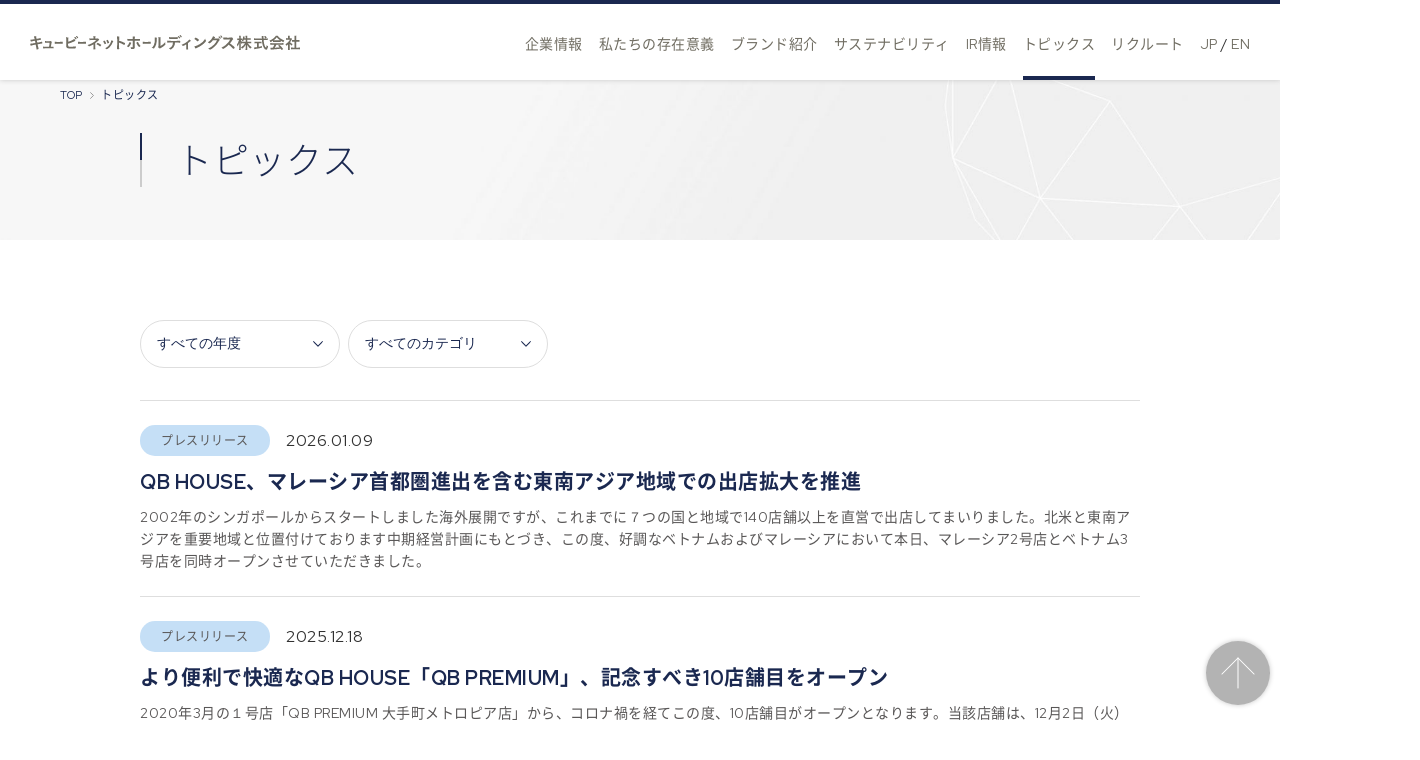

--- FILE ---
content_type: text/html; charset=UTF-8
request_url: https://qbnet.jp/topics/
body_size: 32423
content:
<!doctype html>
<html lang="ja" class="ja">
<head prefix="og: http://ogp.me/ns# fb: http://ogp.me/ns/fb# article: http://ogp.me/ns/article#">
<meta charset="utf-8">
<meta name="viewport" content="width=device-width,minimum-scale=1,initial-scale=0">
<meta http-equiv="X-UA-Compatible" content="IE=edge">
<link rel="icon" type="image/png" href="/asset/img/common/icon-192x192.png">
<title>トピックス | キュービーネットホールディングス株式会社</title>
<meta name="description" content="QBグループは、ヘアカット専門店QBハウスをはじめ世の中の人々に必要とされる「お手軽さ」を軸としたブランドを展開しています。">
<meta property="og:title" content="トピックス | キュービーネットホールディングス株式会社">
<meta property="og:description" content="QBグループは、ヘアカット専門店QBハウスをはじめ世の中の人々に必要とされる「お手軽さ」を軸としたブランドを展開しています。">
<meta property="og:type" content="article">
<meta property="og:image" content="http://www.qbnet.jp/uploads/20220322235214.jpg">
<meta property="og:url" content="http://www.qbnet.jp/">
<meta property="og:site_name" content="">
	<link rel="preconnect" href="https://fonts.googleapis.com">
	<link rel="preconnect" href="https://fonts.gstatic.com" crossorigin>
	<link href="https://fonts.googleapis.com/css2?family=Red+Hat+Display:wght@400;700&display=swap" rel="stylesheet">
	<link rel="stylesheet" href="/asset/css/config.css">
	<link rel="stylesheet" href="/asset/css/layout.css?2">
	<link rel="icon" type="image/vnd.microsoft.icon" href="/asset/img/common/favicon.ico">
	<link rel="shortcut icon" href="/asset/img/common/favicon.ico">
	<script src="https://code.jquery.com/jquery-3.7.1.min.js" =" crossorigin="anonymous"></script>
	<script src="/asset/js/script.js"></script>
<!-- Google Tag Manager -->
<script>(function(w,d,s,l,i){w[l]=w[l]||[];w[l].push({'gtm.start':
new Date().getTime(),event:'gtm.js'});var f=d.getElementsByTagName(s)[0],
j=d.createElement(s),dl=l!='dataLayer'?'&l='+l:'';j.async=true;j.src=
'https://www.googletagmanager.com/gtm.js?id='+i+dl;f.parentNode.insertBefore(j,f);
})(window,document,'script','dataLayer','GTM-PN8XNQ9Z');</script>
<!-- End Google Tag Manager -->
</head>
<body class="topics"id="topics">
<!-- Google Tag Manager (noscript) -->
<noscript><iframe src="https://www.googletagmanager.com/ns.html?id=GTM-PN8XNQ9Z"
height="0" width="0" style="display:none;visibility:hidden"></iframe></noscript>
<!-- End Google Tag Manager (noscript) -->
<div class="wrap">
<header>
			<div class="ci-menu">
				<p class="tgl"><span>メニューの開閉</span></p>
				<div class="ci">
					<p class="logo"><a href="/"><img src="/asset/img/common/logo-name.svg" alt="キュービーネットホールディングス株式会社"></a></p>
				</div>
				<div class="menu">
					<ul>
						<li><a href="/company/">企業情報</a>
           <div class="hover_menu">
              <ul>
                <li><a href="/company/">代表挨拶・理念</a></li>
                <li><a href="/company/about/">会社概要</a></li>
                <li><a href="/company/data/">実績</a></li>
                <li><a href="/company/history/">沿革</a></li>
                <li><a href="/company/award/">社外からの評価</a></li>
              </ul>
            </div><!-- /.hover_menu --></li>
						<li><a href="/statement/">私たちの存在意義</a></li>
						<li><a href="/brand/">ブランド紹介</a></li>
						<li><a href="/sdgs/">サステナビリティ</a></li>
						<li><a href="/ir/">IR情報</a></li>
						<li><a href="/topics/">トピックス</a></li>
						<li><a href="https://qb-recruit.com/" target="_blank">リクルート</a></li>
						<li><a href="/">JP</a> / <a href="/en/">EN</a></li>
					</ul>
				</div>
			</div>
		</header>
<main>
<div class="pageimg">
<ul class="topicpath">
<li property="itemListElement" typeof="ListItem"><a property="item" typeof="WebPage" href="/"><span property="name">TOP</span></a>
<meta property="position" content="1">
</li>
<li property="itemListElement" typeof="ListItem"><a property="item" typeof="WebPage" href="/topics/"><span property="name">トピックス</span></a>
<meta property="position" content="2">
</li>
</ul>
<div class="inner">
<h1 class="pagetitle">トピックス</h1>
<picture>
<source media="(max-width: 768px)" srcset="/uploads/20220106120738.jpg">
<source media="(min-width: 769px)" srcset="/uploads/20220106125804.jpg">
<img src="/uploads/20220106125804.jpg" width="2000" height="250" alt="">
</picture>
</div>
</div>

<div class="pagebody">
				<div class="inner">
<div class="pagebody">
<div class="inner">
<div class="area-newslist">
<div class="inner">
<div class="title-body">
<div class="body">
<form id="filter" action="./" method="get">
<div class="filters">
<div class="filter">
<select name="year">
<option value="">すべての年度</option>
<option value="2026">2026年</option>
<option value="2025">2025年</option>
<option value="2024">2024年</option>
<option value="2023">2023年</option>
<option value="2022">2022年</option>
<option value="2021">2021年</option>
<option value="2020">2020年</option>
<option value="2019">2019年</option>
<option value="2018">2018年</option>
<option value="2017">2017年</option>
<option value="2016">2016年</option>
<option value="2015">2015年</option>
<option value="2014">2014年</option>
<option value="2013">2013年</option>
<option value="2012">2012年</option>
<option value="2011">2011年</option>
<option value="2010">2010年</option>
<option value="2009">2009年</option>
<option value="2008">2008年</option>
<option value="2007">2007年</option>
<option value="2006">2006年</option>
<option value="2005">2005年</option>
<option value="2004">2004年</option>
<option value="2003">2003年</option>
<option value="2002">2002年</option>
<option value="2001">2001年</option>
<option value="2000">2000年</option>
<option value="1999">1999年</option>
<option value="1998">1998年</option>
<option value="1997">1997年</option>
<option value="1996">1996年</option>
</select>
</div>
<div class="filter">
<select name="category">
<option value="">すべてのカテゴリ</option>
<option value="1">お知らせ</option>
<option value="2">プレスリリース</option>
<option value="3">メディア</option>
<option value="4">その他</option>
</select>
</div>
</div>
</form>
<div class="articles">
<div class="article">
<div class="post_wrap">
<div class="category-date">
<div class="category">
<ul>
<li class="type-pr">プレスリリース</li></ul>
</div>
<div class="date">
<p>2026.01.09</p>
</div>
</div>
<div class="txt">
<h2><a href="https://prtimes.jp/main/html/rd/p/000000062.000061391.html">QB HOUSE、マレーシア首都圏進出を含む東南アジア地域での出店拡大を推進</a></h2>
<p>2002年のシンガポールからスタートしました海外展開ですが、これまでに７つの国と地域で140店舗以上を直営で出店してまいりました。北米と東南アジアを重要地域と位置付けております中期経営計画にもとづき、この度、好調なベトナムおよびマレーシアにおいて本日、マレーシア2号店とベトナム3号店を同時オープンさせていただきました。</p></div>
</div>
</div>
<div class="article">
<div class="post_wrap">
<div class="category-date">
<div class="category">
<ul>
<li class="type-pr">プレスリリース</li></ul>
</div>
<div class="date">
<p>2025.12.18</p>
</div>
</div>
<div class="txt">
<h2><a href="https://prtimes.jp/main/html/rd/p/000000060.000061391.html">より便利で快適なQB HOUSE「QB PREMIUM」、記念すべき10店舗目をオープン</a></h2>
<p>2020年3月の１号店「QB PREMIUM 大手町メトロピア店」から、コロナ禍を経てこの度、10店舗目がオープンとなります。当該店舗は、12月2日（火）オープンの9店舗目「QB PREMIUM キラリナ京王吉祥寺店」に続く、また神奈川県内では「QB PREMIUM 新百合丘オーパ店」に続く2店舗目の出店となります。詳細はタイトルをクリック、プレスリリースをご確認ください。</p></div>
</div>
</div>
<div class="article">
<div class="post_wrap">
<div class="category-date">
<div class="category">
<ul>
<li class="type-ir">メディア</li></ul>
</div>
<div class="date">
<p>2025.12.17</p>
</div>
</div>
<div class="txt">
<h2>日テレ系列全国放送「DayDay.」（QB HOUSE、ロジスカット）</h2>
<p data-cy="rich-text-fold-text">今朝放送の日テレ系列全国放送「DayDay.」にて、格安の理美容サロンという特集が組まれ、格安美容室、カラー専門店などとあわせて、QB HOUSEとロジスカットの取り組みが紹介されました。最近は全国平均で15％ほどが女性客で、手先だけのカットなど美容院と美容院の間に伸びた分だけカットするという用途が多いということが紹介され、さらに、ヘアカット経験の少ない方や専業主婦などブランクのある方のために、６カ月間の研修終了後に現場デビューできるロジスカットの取り組みが紹介されました。</p></div>
</div>
</div>
<div class="article">
<div class="post_wrap">
<div class="category-date">
<div class="category">
<ul>
<li class="type-pr">プレスリリース</li></ul>
</div>
<div class="date">
<p>2025.12.15</p>
</div>
</div>
<div class="txt">
<h2><a href="https://prtimes.jp/main/html/rd/p/000000061.000061391.html">QB HOUSE、株主優待内容を拡充。基準日まで残り僅か。</a></h2>
<p data-pm-slice="1 1 []">2025年6月期より導入した株主優待について、みなさまからのお声にお応えし、さらなる「QBファン株主」の拡大および長期的なご支援をいただける関係性の一層の醸成を目的として、2026年６月期において長期保有条件を追加した株主優待制度をスタートさせます。直近の権利確定日は今月、12月末となります。みなさまからの継続的なご支援を賜りますよう、お願い申し上げます。</p></div>
</div>
</div>
<div class="article">
<div class="post_wrap">
<div class="category-date">
<div class="category">
<ul>
<li class="type-ir">メディア</li></ul>
</div>
<div class="date">
<p>2025.12.15</p>
</div>
</div>
<div class="txt">
<h2>週刊誌「AERA」（ロジスカット）</h2>
<p>週刊誌「AERA」（朝日新聞出版刊）の「大特集　やさしくなりたい」にて、「やさしさが生んだ仕事～必要とする人に届けたい～」のページに、ロジスカットの取り組みが写真付きで掲載されました。</p>

<p>※2025年11月12日のニュース情報サイト「AERA DIGITAL」と同内容となります。</p></div>
</div>
</div>
<div class="article">
<div class="post_wrap">
<div class="category-date">
<div class="category">
<ul>
<li class="type-pr">プレスリリース</li></ul>
</div>
<div class="date">
<p>2025.12.02</p>
</div>
</div>
<div class="txt">
<h2><a href="https://prtimes.jp/tv/detail/3113">社内最大イベント「QBフェス2025」を開催</a></h2>
<p>社員同士の結束を深める社内イベント「QBフェス2025」を、渋谷ストリーム ホールにて開催しました。国内外735店舗・3000名以上の中から予選を勝ち抜いた精鋭80名が集結し技術を競うカットコンテストに加え、優秀店舗・社員、永年勤続者の表彰も実施。互いを称え合い、認め合う場となりました。詳細は、タイトルをクリックしてご覧ください。</p></div>
</div>
</div>
<div class="article">
<div class="post_wrap">
<div class="category-date">
<div class="category">
<ul>
<li class="type-ir">メディア</li></ul>
</div>
<div class="date">
<p>2025.11.30</p>
</div>
</div>
<div class="txt">
<h2><a href="https://www.youtube.com/watch?v=OmZ50vN5MUM">BSよしもと「囲碁将棋のこんなん見るやついる？いなーい」（本社、ロジスカット）</a></h2>
<p>お笑い芸人の囲碁将棋さんとダイタクさんの2組が、QB本社に来社され、事務室内やロジスカットを見学された様子がBSよしもとの囲碁将棋さんの番組内で紹介されました。囲碁将棋の根建さんがQB HOUSE 青山オーバル店をよくご利用されているとのことで、実際にカットしたことがあるスタイリストと本社内で遭遇。実は根建さん、実際に髪をカットする際に、スタイリストにある人の写真を見せていたようです。現在、公式YouTubeチャンネルで本編がご覧いただけますので、タイトルをクリックし、ぜひご覧ください。</p>

<p>番組ホームページ　https://bsy.co.jp/programs/by0000022141</p></div>
</div>
</div>
<div class="article">
<div class="post_wrap">
<div class="category-date">
<div class="category">
<ul>
<li class="type-ir">メディア</li></ul>
</div>
<div class="date">
<p>2025.11.27</p>
</div>
</div>
<div class="txt">
<h2><a href="https://www.businesstimes.com.sg/lifestyle/qb-house-creates-culture-care-through-senior-childhood-cancer-outreach">シンガポール経済紙「The Business Times」掲載（Hair for Hope）</a></h2>
<p>当社のシンガポール事業における社会貢献活動について、シンガポールの主要経済紙「The Business Times」にて特集記事として掲載されました。記事では、小児がん支援の「Hair for Hope」への継続参画や、大統領表彰「President&rsquo;s Volunteerism &amp; Philanthropy Awards」、今後の新たな取り組みとしての高齢者施設へのボランティア活動など、当社のCSR活動の推進について紹介されています。なお、電子版にも掲載されました。</p></div>
</div>
</div>
<div class="article">
<div class="post_wrap">
<div class="category-date">
<div class="category">
<ul>
<li class="type-ir">メディア</li></ul>
</div>
<div class="date">
<p>2025.11.12</p>
</div>
</div>
<div class="txt">
<h2><a href="https://dot.asahi.com/articles/-/269047?page=1">ニュース情報サイト「AERA DIGITAL」（ロジスカット）</a></h2>
<p>ニュース情報サイト「AERA DIGITAL」に、ある調査によると美容師の離職率が45・7％という理美容業界において、2010年に31％台であった当社の離職率が6％台となった秘策が教育研修制度であった旨の記事が掲載されました。品質管理責任者である取締役にインタビュー、その教育研修制度を作り上げていった苦悩の時代を語っています。</p></div>
</div>
</div>
<div class="article">
<div class="post_wrap">
<div class="category-date">
<div class="category">
<ul>
<li class="type-ir">メディア</li></ul>
</div>
<div class="date">
<p>2025.11.04</p>
</div>
</div>
<div class="txt">
<h2><a href="https://www.nhk.jp/g/ts/J752ZPX21J/">NHK総合「未来予測反省会」（理美容業界）</a></h2>
<p>今晩23:00より放送の「未来予測反省会」にて、「散髪ロボットで理美容師がいなくなる」と題し、1896年に描かれた「新しい理髪店」で活躍する散髪ロボットはなぜ実現出来ていないかが放送されます。当社も取材協力を受けましたが、なぜ、未来を見誤ったのか、過去の予測を冷静に振り返り、ハズれた原因、理美容業界や想定外の世の中の変化などを検証していく&ldquo;未来予測検証番組&rdquo;となっております。理美容師のみならず、顧客として全国民が関係する理美容業界。ぜひご覧ください。</p></div>
</div>
</div>
<div class="article">
<div class="post_wrap">
<div class="category-date">
<div class="category">
<ul>
<li class="type-ir">メディア</li></ul>
</div>
<div class="date">
<p>2025.10.24</p>
</div>
</div>
<div class="txt">
<h2><a href="https://shokugyotaiken.com/kaisha-tankyu">子供向け職業紹介サイト「職業体験.com」（QB HOUSE）</a></h2>
<p>「はたらく楽しさを、子供たちへ。」をコンセプトとした小中学生向けの職業紹介サイト「職業体験.com（ドットコム）」の&nbsp;「会社探求シリーズ」ページに、理美容業界を代表し当社の主力ブランドである「QB HOUSE」 が掲載されました。当社はこうした次世代の日本を担う子供たちを応援しており、適宜、職業体験の受け入れもおこなっています。当社が取り組む職業体験の実例紹介サイトはこちら：https://sites.google.com/view/qbsyokuba</p></div>
</div>
</div>
<div class="article">
<div class="post_wrap">
<div class="category-date">
<div class="category">
<ul>
<li class="type-ir">メディア</li></ul>
</div>
<div class="date">
<p>2025.10.23</p>
</div>
</div>
<div class="txt">
<h2><a href="https://txbiz.tv-tokyo.co.jp/hayashi/vod/post_327703">テレビ東京「TIME IS MONEY ～世の中お金で見てみよう～」（QB PREMIUM）</a></h2>
<p>10月21日夜放送のテレビ東京の経済バラエティ番組「TIME IS MONEY ～世の中お金で見てみよう～」の「あの企業のワンランク上の店 SP」にて、QB PREMIUMが取り上げられました。サービス内容や居心地、備品類や投資コストなどQB HOUSEとの違いのほか、QB HOUSE、QB PREMIUMそれぞれのお客さまの声が紹介されました。</p></div>
</div>
</div>
<div class="article">
<div class="post_wrap">
<div class="category-date">
<div class="category">
<ul>
<li class="type-ir">メディア</li></ul>
</div>
<div class="date">
<p>2025.10.16</p>
</div>
</div>
<div class="txt">
<h2><a href="https://www.nna.jp/news/2848673">海外ビジネス情報サイト「 NNA  ASIA 」（QBマレーシア、海外展開）</a></h2>
<p>アジアの経済ニュース・ビジネス情報サイト「 NNA &nbsp;ASIA 」にて「QBハウス、最大３店出店へ　短時間・高品質を強みに事業拡大」と題し、海外事業本部長の山本取締役のインタビュー記事が掲載されました。マレーシアにおけるQB HOUSEを2026 年６月期（25 年７月１日～26 年６月30 日）までに最大３店舗を出店するほか、具体的な海外出店戦略や2029年6月期までの海外店舗数に言及したインタビュー内容が紹介されました。</p></div>
</div>
</div>
<div class="article">
<div class="post_wrap">
<div class="category-date">
<div class="category">
<ul>
<li class="type-ir">メディア</li></ul>
</div>
<div class="date">
<p>2025.10.10</p>
</div>
</div>
<div class="txt">
<h2><a href="https://shueisha.online/articles/-/255316">ニュースサイト「集英社オンライン」（女性顧客増加）</a></h2>
<p>集英社が運営するニュースサイト「集英社オンライン」にて本日、「美容室はぜいたく品？ 『1000円カットで十分』理容室を選ぶ女性が増加中のわけ&hellip;利用者に聞いた意外な利用法と理美容業界のいま」と題し、理容室に女性が増加しているというニュースの中で、QB HOUSEにも女性客が増えている状況が紹介されました。</p></div>
</div>
</div>
<div class="article">
<div class="post_wrap">
<div class="category-date">
<div class="category">
<ul>
<li class="type-pr">プレスリリース</li></ul>
</div>
<div class="date">
<p>2025.10.02</p>
</div>
</div>
<div class="txt">
<h2><a href="https://prtimes.jp/main/html/rd/p/000000059.000061391.html">QB HOUSE、シンガポール政府から表彰</a></h2>
<p>QB HOUSEが過去10回にわたりオフィシャルスポンサーを務める、シンガポール唯一のヘアシェービングイベント「Hair for Hope」。このイベントが、小児がんへの認知向上と募金を目的とした地域社会への貢献における優れた取り組みとしてシンガポール政府より高く評価され、この度、シンガポールが誇る最高峰の賞「President&rsquo;s Volunteerism &amp; Philanthropy Awards」を受賞いたしました。</p></div>
</div>
</div>
<div class="article">
<div class="post_wrap">
<div class="category-date">
<div class="category">
<ul>
<li class="type-ir">メディア</li></ul>
</div>
<div class="date">
<p>2025.09.30</p>
</div>
</div>
<div class="txt">
<h2><a href="https://biz-journal.jp/company/post_391435.html">企業情報サイト「ビジネスジャーナル」（海外管掌取締役インタビュー）</a></h2>
<p>ポジティブ視点の考察で企業活動を応援し企業とともに歩む共創型メディア「ビジネスジャーナル」に、「『10分カット』が世界を席巻？QBハウス、国内好調も海外進出で100億円戦略」と題し、QB海外事業責任者の山本取締役のインタビュー記事が掲載されました。これまでの海外展開の背景や出店戦略、課題、今後について、海外事業の最新情報を語っています。</p></div>
</div>
</div>
<div class="article">
<div class="post_wrap">
<div class="category-date">
<div class="category">
<ul>
<li class="type-ir">メディア</li></ul>
</div>
<div class="date">
<p>2025.09.22</p>
</div>
</div>
<div class="txt">
<h2><a href="https://www.diamond.co.jp/magazine/159851125.html">ダイヤモンド社「ダイヤモンド ZAi 」（桐谷広人さんが当社株式を購入＆コメント）</a></h2>
<p>9月21日(日)発売の「ダイヤモンド ZAi 2025年11月号」の特集コーナー「桐谷さんが買った新設優待35」にて、「優待の達人たちが厳選！ オススメ株主優待」の見出しで、株主優待の達人として知られる桐谷広人さんが、当社株式を購入されコメントを寄せていただいた記事が、配当と優待で配当利回りが5.04％というデータとともに掲載されました。</p></div>
</div>
</div>
<div class="article">
<div class="post_wrap">
<div class="category-date">
<div class="category">
<ul>
<li class="type-ir">メディア</li></ul>
</div>
<div class="date">
<p>2025.09.19</p>
</div>
</div>
<div class="txt">
<h2><a href="https://tver.jp/episodes/epyhmlpa10">テレビ朝日系列全国放送「羽鳥慎一モーニングショー」（組織改革による離職率低減実績）</a></h2>
<p data-cy="rich-text-fold-text">今朝8時から放送の「羽鳥慎一モーニングショー」（テレビ朝日系列全国放送）の特集コーナー「羽鳥パネル」の中で、過去最高となっている美容室の倒産について31分間に渡り放送され、離職率が低減しているQB HOUSEの取り組みが業界の好事例として取り上げられました。</p>

<p data-cy="rich-text-fold-text">※タイトルをクリックしますとTVer上で視聴が可能です（QB HOUSEは25分過ぎに登場します）</p>

<p data-cy="rich-text-fold-text">テレビ朝日公式ホームページで記事化された記事は<a href="https://news.tv-asahi.co.jp/news_economy/articles/900173790.html?display=full"><strong>コチラ</strong></a></p>

<p data-cy="rich-text-fold-text">&nbsp;</p>

<p data-cy="rich-text-fold-text">&nbsp;</p></div>
</div>
</div>
<div class="article">
<div class="post_wrap">
<div class="category-date">
<div class="category">
<ul>
<li class="type-pr">プレスリリース</li></ul>
</div>
<div class="date">
<p>2025.09.18</p>
</div>
</div>
<div class="txt">
<h2><a href="https://prtimes.jp/main/html/rd/p/000000058.000061391.html">QB HOUSE、新型券売機を使用した株主優待無料チケットの使用をスタート。</a></h2>
<p>2025年2月に発表いたしました当社初の株主優待について、2025年6月期の株主優待「QB HOUSE 無料ヘアカット券」の利用がスタートするにあたり、株主優待のご利用方法を公開いたしました。詳細は弊社<strong><a href="https://www.qbnet.jp/ir/preferential/">株主優待ページ</a></strong>をご覧ください。</p></div>
</div>
</div>
<div class="article">
<div class="post_wrap">
<div class="category-date">
<div class="category">
<ul>
<li class="type-ir">メディア</li></ul>
</div>
<div class="date">
<p>2025.09.12</p>
</div>
</div>
<div class="txt">
<h2><a href="https://www.theworldfolio.com/interviews/cut-to-the-chase/7032/">国際ビジネスメディア「The Worldfolio」(社長インタビュー)</a></h2>
<p>国際ビジネスメディア「The Worldfolio」(英国)に、QB HOUSEのこれまでの取り組みやビジネスモデルの強み、理美容業界の将来展望について触れながら、当社が提案する「シンプルさ・スピード・サステナビリティを備えた新しい身だしなみの形」についての社長インタビュー記事が掲載されました。</p></div>
</div>
</div>
<div class="article">
<div class="post_wrap">
<div class="category-date">
<div class="category">
<ul>
<li class="type-ir">メディア</li></ul>
</div>
<div class="date">
<p>2025.09.10</p>
</div>
</div>
<div class="txt">
<h2><a href="https://www.ryutsuu.biz/store/r091012.html">流通・小売業情報サイト「流通ニュース」（FaSSニュウマン高輪店）</a></h2>
<p>流通・小売業界の最新情報をお届けする「流通ニュース」に、「QB HOUSE運営母体／ニュウマン高輪に美容室『FaSS』9／12オープン」と題し、本日開催されましたメディア向け内覧会での様子が掲載されました。</p></div>
</div>
</div>
<div class="article">
<div class="post_wrap">
<div class="category-date">
<div class="category">
<ul>
<li class="type-pr">プレスリリース</li></ul>
</div>
<div class="date">
<p>2025.09.10</p>
</div>
</div>
<div class="txt">
<h2><a href="https://prtimes.jp/main/html/rd/p/000000057.000061391.html">ヘアカット＆スタイリング専門店「FaSS」をニュウマン高輪に9月12日（金）新規出店。</a></h2>
<p>ヘアカットとスタイリングを提供する「FaSS」の新店が、株式会社ルミネが手がける&ldquo;ルミネ史上最大規模&rdquo;の商業施設「NEWoMan TAKANAWA（ニュウマン高輪）」に9月12日(金)、同施設唯一の美容室として誕生いたします。同施設が掲げる「新しい人たちの方へ。」のとおり、新たな顧客層にサービスを提供してまいります。</p></div>
</div>
</div>
<div class="article">
<div class="post_wrap">
<div class="category-date">
<div class="category">
<ul>
<li class="type-ir">メディア</li></ul>
</div>
<div class="date">
<p>2025.08.28</p>
</div>
</div>
<div class="txt">
<h2><a href="https://bizhint.jp/report/1357049">ビジネスメディア「BiZHINT（ビズヒント）」（社長インタビュー）</a></h2>
<p>経営者が抱える課題や、課題解決へのアプローチのヒントを紹介するビジネスメディア「BiZHINT（ビズヒント）」の連載コーナー「組織改革　その根幹」に、「10分カット『QB HOUSE』組織づくりの舞台裏。人が辞めない会社の本質」と題し、2009年の社長就任後からこれまでの16年間の中で起きた課題について、どのように考え、行動し、現在の姿を作り上げ、今後は何を目標とするのかについて、社長インタビュー記事が掲載されました。</p>

<p>※タイトルをクリックしますと記事の冒頭が閲覧できますが、全文の閲覧には無料登録が必要となります。</p></div>
</div>
</div>
<div class="article">
<div class="post_wrap">
<div class="category-date">
<div class="category">
<ul>
<li class="type-ir">メディア</li></ul>
</div>
<div class="date">
<p>2025.08.06</p>
</div>
</div>
<div class="txt">
<h2><a href="https://www.itmedia.co.jp/business/articles/2508/06/news020.html">情報サイト「ITmediaビジネスオンライン」（Qプラ）</a></h2>
<p>本日、企業戦略に特化したビジネス情報サイト「ITmediaビジネスオンライン」に「退職率が2年で10.3％&rarr;6.5％に　QBハウスが『理美容業界の深刻な人手不足』に挑むワケ」と題し、当社が先月導入したコミュニケーションアプリ「Qプラ」に関する取材記事が掲載されました。</p>

<p>「Qプラ」については、こちらのプレスリリースをご覧ください　<a href="https://prtimes.jp/main/html/rd/p/000000051.000061391.html">https://prtimes.jp/main/html/rd/p/000000051.000061391.html</a></p></div>
</div>
</div>
<div class="article">
<div class="post_wrap">
<div class="category-date">
<div class="category">
<ul>
<li class="type-pr">プレスリリース</li></ul>
</div>
<div class="date">
<p>2025.07.25</p>
</div>
</div>
<div class="txt">
<h2><a href="https://prtimes.jp/main/html/rd/p/000000056.000061391.html">QB HOUSE 、大阪府松原市の転入促進を支援。</a></h2>
<p>店舗モニターを活用した市区町村との初連携プロモーション企画として、大阪府松原市の転入促進に関連する補助金制度のCMを大阪府内の一部の店舗で放映します。当社では今後、他の市区町村含め店舗モニターを活用したプロモーションを強化してまいります。</p>

<p>松原市報道資料　https://www.city.matsubara.lg.jp/docs/2178025.html</p></div>
</div>
</div>
</div>
<div class="paging">
<ul>
<li class="current"><a href=""><span>1</span></a></li>
<li><a href="?pg=2"><span>2</span></a></li>
<li><a href="?pg=3"><span>3</span></a></li>
<li class="more"><span>…</span></li>
<p class="next"><a href="?pg=2">次のページへ</a></p>
</ul>
</div>
</ul>
</div>
</div>
</div>
</div>
</div>
</div>
</div>

</div>
			</div>
</main>
<footer>
			<div class="inner">
				<p class="logo"><a href=""><img src="/asset/img/common/logo-name-w.svg" alt="キュービーネットホールディングス株式会社"></a></p>
				<div class="links">
					<div class="link">
						<ul>
							<li><a href="/inquiry/">お問い合わせ</a></li>
						</ul>
					</div>
					<div class="link">
						<ul>
							<li><a href="/company/">企業情報</a></li>
							<li><a href="/statement/">私たちの存在意義</a></li>
							<li><a href="/brand/">ブランド紹介</a></li>
						</ul>
					</div>
					<div class="link">
						<ul>
							<li><a href="/sdgs/">サステナビリティ</a></li>
							<li><a href="/ir/">IR情報</a></li>
							<li><a href="/topics/">トピックス</a></li>
						</ul>
					</div>
				</div>
				<div class="sitenv">
					<ul>
						<li><a href="/sitemap/">サイトマップ</a></li>
						<li><a href="/policy/">プライバシーステートメント</a></li>
                                                <li><a href="/fresh_hair_fresh_mind/">FRESH HAIR FRESH MIND</a></li>
						<li><a href="/security/">情報セキュリティ基本方針</a></li>
						<li><a href="/multi-stakeholder/">マルチステークホルダー方針</a></li>
					</ul>
					 <p class="copyright">Copyright &copy;2022 QB Net Co.,Ltd.</p>
				</div>
			</div>
			<p class="pagetop"><a href="#">このページのトップへ</a></p>
		</footer>
</div><!-- .wrap -->

<div class="glnv">
		<nav>
			<ul>
				<li><a href="/company/">企業情報</a></li>
				<li><a href="/statement/">私たちの存在意義</a></li>
				<li><a href="/brand/">ブランド紹介</a></li>
				<li><a href="/sdgs/">サステナビリティ</a></li>
				<li><a href="/ir/">IR情報</a></li>
				<li><a href="/topics/">トピックス</a></li>
				<li><a href="https://qb-recruit.com/" target="_blank">リクルート</a></li>
			</ul>
			<p class="contact"><a href="/inquiry/">お問い合わせ</a></p>
			<p class="lang"><a href="/">JP</a> / <a href="/en/">EN</a></p>
		</nav>
	</div>
<script>
  $(function(){
    $(".filters select").change(function(){
      $("form#filter").submit();
    });
  });
</script>
</body>
</html>

--- FILE ---
content_type: text/css
request_url: https://qbnet.jp/asset/css/config.css
body_size: 13556
content:
@charset "UTF-8";

/* reset,preset
**************************************************************************************************/
* {
    -webkit-box-sizing: border-box;
       -moz-box-sizing: border-box;
         -o-box-sizing: border-box;
        -ms-box-sizing: border-box;
            box-sizing: border-box;
}
body { line-height:1; margin:0; -webkit-text-size-adjust: 100%; }
h1, h2, h3, h4, h5, h6{ margin: 0; font-weight: lighter;}
p { line-height:1.5; margin: 0; }
article,aside,details,figcaption,figure,
footer,header,main,hgroup,menu,nav,section
{  display:block; }
hr { display:block; height:1px; border:0; border-top:1px solid #cccccc; margin:1em 0; padding:0; }
ul,ol { list-style:none; margin:0; padding:0; }
li { margin:0; padding:0; }
dl,dt,dd { margin:0; padding:0; }
input, select { vertical-align:middle; }
a,button,input,select { outline: none; cursor: pointer; }
svg,
img{
  display: block;
  vertical-align:bottom;
  max-width:100%;
  height: auto;
  backface-visibility: hidden;
  margin: 0 auto;
}
figure { margin: 0; padding: 0; }
picture { display: block; }
address { font-style: normal; }
:placeholder-shown
::-webkit-input-placeholder,
:-ms-input-placeholder { color: #e5e5e5;}

a { color: #1A2850; text-decoration:none; outline: none; backface-visibility:hidden; }
a:visited {  }
a:hover{ }
a img { border:0; position:relative; }
@media screen and (min-width: 769px) {
  a { transition: opacity 0.2s;  }
  a:hover{ opacity:0.7; }
}

/* mediaquery
**************************************************************************************************/

/* font
**************************************************************************************************/
@font-face {
  font-family: 'Noto Sans JP';
  font-style: normal;
  font-weight: 200;
  src: url('../font/NotoSansCJKjp-Light.woff') format('woff');
}
@font-face {
  font-family: 'Noto Sans JP';
  font-style: normal;
  font-weight: 300;
  src: url('../font/NotoSansCJKjp-Regular.woff') format('woff');
}
@font-face {
  font-family: 'Noto Sans JP';
  font-style: normal;
  font-weight: 700;
  src: url('../font/NotoSansCJKjp-Bold.woff') format('woff');
}

/* animation
**************************************************************************************************/
@keyframes fadeInUp {
  0% {
    opacity: 0;
    -webkit-transform: translate3d(0, 50px, 0);
    transform: translate3d(0, 50px, 0)
  }

  to {
    opacity: 1;
    -webkit-transform: translateZ(0);
    transform: translateZ(0)
  }
}

/* fontsize,color
**************************************************************************************************/
body { }
table { }
pre,code,kbd,samp,tt { font-family:monospace; }
.serif { font-family: serif; }
.sanserif { font-family: sans-serif; }
.en { font-family: 'Montserrat', sans-serif; }

/* box
**************************************************************************************************/
.ib_wrap { letter-spacing: -1em; }

/* headline
**************************************************************************************************/

/* background
**************************************************************************************************/

/* float-align
**************************************************************************************************/
.clear { clear:both; }
.flr { float:right; }
.fll { float:left; }
.center { text-align: center!important; }
.center img { display:inline!important; }
.center img.pc { display:none!important; }
.center img.sp { display:inline!important; }
@media screen and (min-width: 769px) {
.center img.sp { display:none!important; }
.center img.pc { display:inline!important; }
}
.left { text-align: left; }
.flrpic { float:right; display:inline; margin:0px 0px 15px 15px; }
.flrpic img { margin-bottom:5px; display:inline; }
.fllpic { float:left; margin:0px 15px 15px 0px; }
.fllpic img { margin-bottom:5px; display:inline; }
.centerpic { margin:0px auto; text-align:center; }
.centerpic img { margin-bottom:5px; display:inline; }
.flrtbl { float:right; margin:0px 0px 25px 25px; }
.flltbl { float:left; margin:0px 25px 25px 0px; }
.alr { text-align:right!important; }
.alr img { display:inline; }
.inline { display:inline; }
.all { text-align:left!important; }
.mauto { margin:0px auto!important; }

/* img
**************************************************************************************************/
img.full { width:100%; max-width:100%; height:auto; }

/* embed
**************************************************************************************************/
.embed { position:relative; width:100%; height: 0; padding-top: 56.25%; }
.embed iframe{ position:absolute; top:0; left:0; width:100%; height:100%; }
@media screen and (min-width: 769px) {
.embed.wide { padding-top: 56.25%; }
}

/* button
**************************************************************************************************/
.fb_iframe_widget > span {
  vertical-align: top !important;
}

/* select input
**************************************************************************************************/

/* lists
**************************************************************************************************/
ol.list-dflt { counter-reset: number; margin: 0; padding: 0; margin-bottom: 1.5em; padding-left: 1em; }
ol.list-dflt > li { margin-bottom: 1.5em; position: relative; padding-left: 1.8em; line-height: 1.5; font-weight: bold;}
ol.list-dflt > li:before {  counter-increment: number; content: counter(number)'.'; display: inline-block; text-indent: 0; font-size: 16px; position: absolute; top: 0.8em; left: 4px; line-height: 0; color: #000;}

/* text
**************************************************************************************************/
.ellipsis { max-height:20px; position: relative; overflow: hidden; text-align:justify; font-size: 1em; }
.ellipsis:before,
.ellipsis:after { position: absolute; background: #fff; }
.ellipsis:before { content: "…"; bottom: 0; right: 0; margin-bottom: 0px; background: #fff; width: 1em; }
.ellipsis:after { content: ""; width: 100%; height: 100%;  }
.ellipsis.line03 { max-height: 65px; }
@media screen and (min-width: 769px) {
.ellipsis { }
.ellipsis:before,
.ellipsis:after { }
.ellipsis:before {  }
.ellipsis:after {  }
}


/* images
**************************************************************************************************/

/* border
**************************************************************************************************/
.rounded { position:relative; -webkit-border-radius: 8px; -moz-border-radius: 8px; border-radius: 8px; -pie-border-radius: 8px; }

/* linkstyles
**************************************************************************************************/
.is-preview a,
.is-preview span { pointer-events: none; cursor: default; }

/* fontsize
**************************************************************************************************/

/* table
**************************************************************************************************/
table { border-spacing: 0; }

/* box
**************************************************************************************************/
.pf { width: 100vw; margin-left: calc(-50vw + 50%); }
@media screen and (min-width: 769px) {
  .pf-none-pc { width: auto; margin-left: auto; }
}

/* reset-slider
**************************************************************************************************/
.bx-wrapper { margin-bottom: 0; box-shadow: none; border: 0; background: none; }

/* scroll
**************************************************************************************************/
.scroll-wrap { position: relative; }
.scroll-wrap .scroll { height: 100%; overflow-y: scroll; -webkit-overflow-scrolling: touch;  }
@media screen and (min-width: 769px) {
  .scroll-wrap .scroll { overflow: visible; }
}

/* fix
**************************************************************************************************/
.fixed { position: fixed!important; width: 100%; }

/* form
**************************************************************************************************/
input[type="text"],
input[type="password"],
input[type="email"],
input[type="radio"],
input[type="submit"],
input[type="reset"],
select {
    -webkit-appearance: none;
    -moz-appearance: none;
    appearance:none;
    border:0;
    -webkit-border-radius: 0;
    -moz-border-radius: 0;
    border-radius: 0;
    -moz-box-shadow:none;
    box-shadow : none;
    outline:none;
    cursor     : pointer;
}
input[type="text"],
input[type="password"],
input[type="email"],
input[type="submit"],
input[type="reset"],
textarea,
select {
  border:1px solid #e5e5e5;
    border-radius: 0px;
    box-shadow : none;
}
select::-ms-expand {
  display: none;
}
select.dflt { padding: 5px 8px; font-size: 12px; width: 100%; background: url(../../img/common/arw01-d.png) calc(100% - 10px) 50% no-repeat; background-size: 6px 5px; padding-right: 20px; border-radius: 8px; }

/* width
**************************************************************************************************/
.m0 {  margin:0 !important;} .mt0 {  margin-top:0 !important;} .mr0 {  margin-right:0 !important;} .mb0 {  margin-bottom:0 !important;} .ml0 {  margin-left:0 !important;}
.m10 {  margin:10px !important;} .mt10 {  margin-top:10px !important;} .mr10 {  margin-right:10px !important;} .mb10 {  margin-bottom:10px !important;} .ml10 {  margin-left:10px !important;}
.m20 {  margin:20px !important;} .mt20 {  margin-top:20px !important;} .mr20 {  margin-right:20px !important;} .mb20 {  margin-bottom:20px !important;} .ml20 {  margin-left:20px !important;}
.m30 {  margin:30px !important;} .mt30 {  margin-top:30px !important;} .mr30 {  margin-right:30px !important;} .mb30 {  margin-bottom:30px !important;} .ml30 {  margin-left:30px !important;}
.m40 {  margin:40px !important;} .mt40 {  margin-top:40px !important;} .mr40 {  margin-right:40px !important;} .mb40 {  margin-bottom:40px !important;} .ml40 {  margin-left:40px !important;}
.m50 {  margin:50px !important;} .mt50 {  margin-top:50px !important;} .mr50 {  margin-right:50px !important;} .mb50 {  margin-bottom:50px !important;} .ml50 {  margin-left:50px !important;}
.p0 {  padding:0 !important;} .pt0 {  padding-top:0 !important;} .pr0 {  padding-right:0 !important;} .pb0 {  padding-bottom:0 !important;} .pl0 {  padding-left:0 !important;}
.p10 {  padding:10px !important;} .pt10 {  padding-top:10px !important;} .pr10 {  padding-right:10px !important;} .pb10 {  padding-bottom:10px !important;} .pl10 {  padding-left:10px !important;}
.p20 {  padding:20px !important;} .pt20 {  padding-top:20px !important;} .pr20 {  padding-right:20px !important;} .pb20 {  padding-bottom:20px !important;} .pl20 {  padding-left:20px !important;}
.p30 {  padding:30px !important;} .pt30 {  padding-top:30px !important;} .pr30 {  padding-right:30px !important;} .pb30 {  padding-bottom:30px !important;} .pl30 {  padding-left:30px !important;}
.p40 {  padding:40px !important;} .pt40 {  padding-top:40px !important;} .pr40 {  padding-right:40px !important;} .pb40 {  padding-bottom:40px !important;} .pl40 {  padding-left:40px !important;}
.p50 {  padding:50px !important;} .pt50 {  padding-top:50px !important;} .pr50 {  padding-right:50px !important;} .pb50 {  padding-bottom:50px !important;} .pl50 {  padding-left:50px !important;}
.pl05 { padding-left:5px!important; }
.w5 {  width:5% !important;} .w10 {  width:10% !important;}
.w15 {  width:15% !important;} .w20 {  width:20% !important;}
.w25 {  width:25% !important;} .w30 {  width:30% !important;}
.w35 {  width:35% !important;} .w40 {  width:40% !important;}
.w45 {  width:45% !important;} .w50 {  width:50% !important;}
.w55 {  width:55% !important;} .w60 {  width:60% !important;}
.w65 {  width:65% !important;} .w70 {  width:70% !important;}
.w75 {  width:75% !important;} .w80 {  width:80% !important;}
.w85 {  width:85% !important;} .w90 {  width:90% !important;}
.w95 {  width:95% !important;} .w100 {  width:100% !important;}
.w300 { width:300px !important; }
.w350 { width:350px !important; }
.wauto {  width:auto !important;}
.whalf {  width:355px;}
.full { width: 100%!important; }
div.indent .whalf {  width:335px;}
div.indent div.indent .whalf {  width:315px;}
.align_right {  text-align:right!important;}
.align_center {  text-align:center!important;}
.center { text-align:center!important; }
.align_left {  text-align:left;}
.fontSS {  font-size:77% !important;}
.fontS {  font-size:93% !important;}
.fontM {  font-size:100% !important;}
.fontL {  font-size:123.1% !important;}
.fontLL {  font-size:146.5% !important;}
.font_normal {  font-weight:normal;}
.font_bold {  font-weight:bold;}
.nowrap {  white-space:nowrap;}
a.bd img { border:1px solid #ddc086; }
.disable { }
.alert { color: #df321b; }
@media screen and (min-width: 769px) {
.w40_pc {  width:40% !important;}
.w60_pc {  width:60% !important;}
}

/* animation
**************************************************************************************************/

/* flex
**************************************************************************************************/

/* clrfix
**************************************************************************************************/
.clrfix:after,
.block:after,
.box:after,
.set:after {
  content:".";
  display:block;
  height:0px;
  clear:both;
  visibility:hidden;
}

.clrfix,
.block,
.box,
.set {
  display:inline-table;
  min-height:1%;
}

* html .clrfix,
* html .block,
* html .box,
* html .set {
  height:1px;
}

.clrfix,
.block,
.box,
.set {
  display:block;
}


--- FILE ---
content_type: text/css
request_url: https://qbnet.jp/asset/css/layout.css?2
body_size: 128698
content:
@charset "UTF-8";
body {
  font:
    15px 'Red Hat Display',
    'Noto Sans JP',
    sans-serif;
  -webkit-text-size-adjust: 100%;
  overflow-x: hidden;
  background: #fff;
  color: #313131;
  -webkit-font-feature-settings: 'palt';
  font-feature-settings: 'palt';
  letter-spacing: 0.5px;
  word-break: break-word;
  word-wrap: break-word;
  overflow-wrap: break-word;
}

_:lang(x)::-ms-backdrop,
body {
  font-family: YakuHanJP, 'Segoe UI', Meiryo, sans-serif;
}

sub {
  display: inline-block;
  font-size: 50%;
  line-height: 1;
  -webkit-transform: translateY(-40%);
  transform: translateY(-40%);
}

* {
  -webkit-overflow-scrolling: touch;
}

img {
  max-width: 100%;
}

@font-face {
  font-family: 'FontAwesome';
  src: url('../fonts/fontawesome-webfont.eot?v=4.6.3');
  src:
    url('../fonts/fontawesome-webfont.eot?#iefix&v=4.6.3') format('embedded-opentype'),
    url('../fonts/fontawesome-webfont.woff2?v=4.6.3') format('woff2'),
    url('../fonts/fontawesome-webfont.woff?v=4.6.3') format('woff'),
    url('../fonts/fontawesome-webfont.ttf?v=4.6.3') format('truetype'),
    url('../fonts/fontawesome-webfont.svg?v=4.6.3#fontawesomeregular') format('svg');
  font-weight: normal;
  font-style: normal;
}
/* layout
  **************************************************************************************************************************/
.is_pc {
  display: none !important;
}

/* common
  **************************************************************************************************************************/
header {
  height: 64px;
  background: rgb(255, 255, 255);
  border-top: 2px solid #1a2850;
  -webkit-box-shadow: 0 0 5px 0 #c7c7c7;
  box-shadow: 0 0 5px 0 #c7c7c7;
  position: fixed !important;
  top: 0;
  left: 0;
  z-index: 1100;
  width: 100%;
}
header .tgl {
  width: 24px;
  height: 14px;
  display: block;
  text-indent: -9999px;
  text-align: left;
  position: absolute;
  top: 50%;
  -webkit-transform: translateY(-50%);
  transform: translateY(-50%);
  right: 24px;
  cursor: pointer;
  z-index: 2000;
}
header .tgl span {
  width: 24px;
  height: 14px;
  display: block;
  border-top: 2px solid #1a2850;
  text-indent: -9999px;
  overflow: hidden;
}
header .tgl span::before {
  content: '';
  display: block;
  width: 100%;
  height: 2px;
  background: #1a2850;
  position: absolute;
  top: 6px;
  -webkit-transition: all 0.5s;
  transition: all 0.5s;
}
header .tgl span::after {
  content: '';
  display: block;
  width: 100%;
  height: 2px;
  background: #1a2850;
  position: absolute;
  bottom: 0;
  -webkit-transition: all 0.5s;
  transition: all 0.5s;
}
header .ci {
  position: absolute;
  top: 50%;
  -webkit-transform: translateY(-50%);
  transform: translateY(-50%);
  left: 16px;
}
header .ci .logo a {
  display: block;
}
header .ci .logo img {
  width: 248px;
  height: auto;
}
header .menu {
  display: none;
}
.topicpath {
  display: -webkit-box;
  display: -ms-flexbox;
  display: flex;
  -ms-flex-wrap: wrap;
  flex-wrap: wrap;
  font-size: 11px;
  padding: 10px 16px;
}
.topicpath li {
  color: #706d62;
  line-height: 1;
}
.topicpath li a {
  color: #1a2850;
}
.topicpath li::after {
  content: '';
  display: inline-block;
  width: 4px;
  height: 8px;
  background: url(../img/common/arw-r03.svg) 50% 50% no-repeat;
  background-size: contain;
  margin: 0 7px 0 5px;
  vertical-align: middle;
  margin-top: -3px;
}
.topicpath li:last-of-type::after {
  display: none;
}

footer {
  background: #1a2850;
  color: #fff;
  padding: 48px 32px 32px 32px;
  position: relative;
}
footer .logo {
  display: none;
}
footer .links {
  display: none;
}
footer .sitenv ul {
  margin-bottom: 48px;
}
footer .sitenv ul li {
  font-size: 11px;
  margin-bottom: 1.5em;
}
footer .sitenv ul li:last-of-type {
  margin-bottom: 0;
}
footer .sitenv ul li a {
  color: #fff;
}
footer .copyright {
  font-size: 10px;
}
footer .pagetop {
  -webkit-box-shadow: 0 0 5px 0 #c7c7c7;
  box-shadow: 0 0 5px 0 #c7c7c7;
  border-radius: 50px;
  width: 48px;
  height: 48px;
  position: fixed;
  right: 10px;
  bottom: 15px;
  z-index: 1200;
}
footer .pagetop a {
  display: block;
  width: 100%;
  height: 100%;
  background: url(../img/common/pagetop.svg) 0 0 no-repeat;
  background-size: contain;
  text-indent: -9999px;
}

.glnv {
  position: fixed;
  top: 0;
  left: 0;
  width: 100%;
  height: 100vh;
  background: #fff;
  z-index: 1999;
  overflow-y: scroll;
  display: none;
}
.glnv nav {
  padding: 64px 16px 200px 16px;
}
.glnv nav ul {
  margin-bottom: 16px;
}
.glnv nav li {
  border-bottom: 1px solid #dedede;
}
.glnv nav li:last-of-type {
  border: 0;
}
.glnv nav li a {
  font-size: 16px;
  display: block;
  padding: 20px 0;
  color: #1a2850;
  background: url(../img/common/arw-r01.svg) 100% 50% no-repeat;
}
.glnv .contact {
  text-align: center;
  margin-bottom: 28px;
}
.glnv .contact a {
  display: block;
  border: 1px solid #1a2850;
  border-radius: 100px;
  font-size: 14px;
  padding: 18px;
}
.glnv .lang {
  text-align: center;
  color: #706d62;
}
.glnv .lang a {
  color: #706d62;
}

.wrap {
  padding-top: 64px;
}

.has-glnv main {
  display: none;
}
.has-glnv header {
  position: fixed;
  z-index: 2000;
  border: 0;
}
.has-glnv header .ci {
  display: none;
}
.has-glnv header .tgl span {
  border-top: 0;
}
.has-glnv header .tgl span::before {
  -webkit-transform: rotate(45deg);
  transform: rotate(45deg);
  top: 6px;
}
.has-glnv header .tgl span::after {
  -webkit-transform: rotate(-45deg);
  transform: rotate(-45deg);
  bottom: 6px;
}

/* parts
  **************************************************************************************************************************/
.hl01 {
  font-size: 24px;
  font-weight: 200;
  color: #1a2850;
  margin-bottom: 0;
}

.hl02 {
  font-size: 20px;
  color: #595757;
  margin-bottom: 1.8em;
}

.btn.btn-primary {
  border: 1px solid #1a2850;
  display: block;
  font-size: 14px;
  padding: 1em;
  border-radius: 100px;
  text-align: center;
  background: url(../img/common/arw-r00.svg) calc(100% - 16px) 50% no-repeat;
}
.btn.btn-secondary {
  color: #fff;
  display: block;
  font-size: 14px;
  padding: 1em;
  border-radius: 100px;
  text-align: center;
  background: #1a2850 url(../img/common/arw-r04.svg) calc(100% - 16px) 50% no-repeat;
}
.btn.btn-back {
  border: 1px solid #1a2850;
  display: block;
  font-size: 14px;
  padding: 1em;
  border-radius: 100px;
  text-align: center;
  background: url(../img/common/arw-l01.svg) 16px 50% no-repeat;
}
.btn.btn-pdf {
  color: #1a2850;
  border: 1px solid #1a2850;
  display: block;
  font-size: 14px;
  padding: 1em;
  border-radius: 100px;
  text-align: center;
  background: #fff url(../img/common/icn-pdf.svg) calc(100% - 16px) 50% no-repeat;
}

.wysiwyg h2 {
  font-size: 24px;
  color: #1a2850;
  border-bottom: 1px solid #dedede;
  padding-bottom: 1em;
  margin-bottom: 1em;
}
.wysiwyg h3 {
  font-size: 20px;
  color: #1a2850;
  margin-bottom: 1em;
}
.wysiwyg p {
  font-size: 16px;
  line-height: 1.8;
  color: #595757;
  margin-bottom: 1.5em;
}
.wysiwyg p a {
  text-decoration: underline;
}
.wysiwyg ul,
.wysiwyg ol,
.wysiwyg dl {
  margin-bottom: 1.5em;
}
.wysiwyg li {
  font-size: 16px;
  line-height: 1.8;
}
.wysiwyg dt,
.wysiwyg dd {
  font-size: 16px;
  line-height: 1.8;
  margin-bottom: 0.3em;
}
.wysiwyg picture {
  margin-bottom: 24px;
}
.wysiwyg picture img {
  width: 100%;
}
.wysiwyg address {
  margin-bottom: 1.5em;
}

/* top
  **************************************************************************************************************************/
.top .area-kv {
  background-color: #fff;
  height: calc(100vh - 64px);
  overflow: hidden;
}
.top .area-kv .body .img video {
  position: absolute;
  top: 50%;
  left: 50%;
  -webkit-transform: translate(-50%, -50%);
  transform: translate(-50%, -50%);
  max-width: 100%;
  max-height: 100%;
}
.top .area-sdgs {
  padding: 35px 16px;
  background: url('../img/top/bg-sdgs-sp.png') 50% 50% no-repeat;
  background-size: cover;
  margin-bottom: 50px;
}
.top .area-sdgs .title h2 {
  font-size: 19px;
  font-weight: normal;
  margin-bottom: 0.8em;
}
.top .area-sdgs .body .txt {
  margin-bottom: 16px;
}
.top .area-sdgs .body .txt .lead {
  font-size: 16px;
  line-height: 1.8;
}
.top .area-sdgs .body .img {
  text-align: center;
}
.top .area-sdgs .body .img picture img {
  width: 70%;
}
.top .area-sdgs .body .more {
  text-align: center;
  margin-top: 25px;
  font-size: 14px;
  line-height: 1.8;
  color: #595757;
}
.top .area-sdgs .body .more a {
  background: url('../img/common/arw-r01.svg') 50% 100% no-repeat;
  background-size: 50px 50px;
  display: block;
  padding-bottom: 52px;
}
.top .area-statement {
  padding: 45px 16px;
  background: url('../img/top/bg-statement-sp.png') 50% 100% no-repeat;
  background-size: cover;
}
.top .area-statement .title h2 {
  text-align: center;
  margin-bottom: 35px;
}
.top .area-statement .title h2 picture img {
  width: 50%;
  margin: 0;
}
@media only screen and (max-width: 768px) {
  .top .area-statement .title h2 picture img {
    margin: 0 auto;
  }
}
.top .area-statement .body .lead {
  font-size: 16px;
  line-height: 1.8;
}
.top .area-statement .body .more {
  text-align: center;
  margin-top: 25px;
  font-size: 14px;
  line-height: 1.8;
  color: #595757;
}
.top .area-statement .body .more a {
  background: url('../img/common/arw-r01.svg') 50% 100% no-repeat;
  background-size: 50px 50px;
  display: block;
  padding-bottom: 52px;
}
.top .area-brand {
  padding: 45px 16px;
  background: url('../img/top/bg-brand-sp.png') 50% 30% no-repeat;
  background-size: contain;
}
.top .area-brand .title h2 {
  font-size: 25px;
  margin-bottom: 0.6em;
}
.top .area-brand .body .txt {
  margin-bottom: 50px;
}
.top .area-brand .body .txt .lead {
  color: #595757;
  font-size: 16px;
  line-height: 1.8;
}
.top .area-brand .body .img ul li {
  text-align: center;
  margin-bottom: 50px;
}
.top .area-brand .body .img ul li img {
  height: 40px;
  width: auto;
  max-width: 218px;
}
.top .area-brand .body .more {
  text-align: center;
  margin-top: 25px;
  font-size: 14px;
  line-height: 1.8;
  color: #595757;
}
.top .area-brand .body .more a {
  background: url('../img/common/arw-r01.svg') 50% 100% no-repeat;
  background-size: 50px 50px;
  display: block;
  padding-bottom: 52px;
}
.top .area-company .article a {
  display: block;
}
.top .area-company .article .imgtxt .txt {
  padding: 40px 16px;
}
.top .area-company .article .imgtxt .txt h2 {
  font-size: 28px;
  margin-bottom: 20px;
}
.top .area-company .article .imgtxt .txt .lead {
  font-size: 16px;
  line-height: 1.8;
  color: #595757;
}
.top .area-company .article .imgtxt .txt .more {
  text-align: center;
  margin-top: 25px;
  font-size: 14px;
  line-height: 1.8;
  color: #595757;
}
.top .area-company .article .imgtxt .txt .more span {
  background: url('../img/common/arw-r01.svg') 50% 100% no-repeat;
  background-size: 50px 50px;
  display: block;
  padding-bottom: 52px;
  color: #1a2850;
}
.top .area-topics {
  padding: 45px 16px;
  background: rgba(238, 235, 222, 0.7);
}
.top .area-topics .title h2 {
  font-size: 25px;
  color: #1a2850;
  margin-bottom: 0.6em;
}
.top .area-topics .body .tabs {
  display: -webkit-box;
  display: -ms-flexbox;
  display: flex;
  -ms-flex-wrap: wrap;
  flex-wrap: wrap;
  padding: 0 20px;
  margin-bottom: 20px;
}
.top .area-topics .body .tabs li {
  width: 48%;
  margin: 0 4% 2% 0;
  font-size: 12px;
}
.top .area-topics .body .tabs li:nth-of-type(2n) {
  margin-right: 0;
}
.top .area-topics .body .tabs li a {
  display: block;
  padding: 0.3em 1em;
  text-align: center;
  border: 1px solid #595757;
  color: #595757;
  border-radius: 100px;
}
.top .area-topics .body .tabs li a.current {
  border: 1px solid #1a2850;
  background: #1a2850;
  color: #fff;
}
.top .area-topics .body .articles .article {
  margin-bottom: 12px;
}
.top .area-topics .body .articles .article .label {
  margin-bottom: 4px;
}
.top .area-topics .body .articles .article .label ul {
  display: -webkit-box;
  display: -ms-flexbox;
  display: flex;
}
.top .area-topics .body .articles .article .label ul li {
  font-size: 12px;
  line-height: 1;
}
.top .area-topics .body .articles .article .label ul li span {
  display: inline-block;
  width: 130px;
  padding: 0.6em;
  text-align: center;
  border-radius: 100px;
  background: #e1e1e1;
}
.top .area-topics .body .articles .article .label ul li span.type-pr {
  background: rgba(139, 191, 238, 0.5);
}
.top .area-topics .body .articles .article .label ul li span.type-ir {
  background: rgba(159, 192, 162, 0.5);
}
.top .area-topics .body .articles .article .label ul li span.type-dflt {
  background: #eae4d0;
}
.top .area-topics .body .articles .article .date p {
  font-size: 14px;
  color: #595757;
}
.top .area-topics .body .articles .article .title p {
  font-size: 14px;
  color: #595757;
}
.top .area-topics .body .more {
  text-align: center;
  margin-top: 25px;
  font-size: 14px;
  line-height: 1.8;
  color: #595757;
}
.top .area-topics .body .more a {
  background: url('../img/common/arw-r01.svg') 50% 100% no-repeat;
  background-size: 50px 50px;
  display: block;
  padding-bottom: 52px;
}

/* company
  **************************************************************************************************************************/
.company .area-greeting {
  padding: 0 16px;
  margin-top: 40px;
  margin-bottom: 64px;
}
.company .area-greeting .title h2 {
  margin-bottom: 24px;
}
.company .area-greeting .body .imgtxt {
  display: -webkit-box;
  display: -ms-flexbox;
  display: flex;
  -ms-flex-wrap: wrap;
  flex-wrap: wrap;
}
.company .area-greeting .body .imgtxt .img {
  width: 100%;
  -webkit-box-ordinal-group: 2;
  -ms-flex-order: 1;
  order: 1;
  margin-bottom: 24px;
}
.company .area-greeting .body .imgtxt .img p {
  text-align: center;
  font-size: 20px;
  margin-top: 16px;
}
.company .area-greeting .body .imgtxt .img p small {
  display: block;
  font-size: 12px;
}
.company .area-greeting .body .imgtxt .txt {
  width: 100%;
}
.company .area-greeting .body .imgtxt .txt:nth-of-type(1) {
  -webkit-box-ordinal-group: 3;
  -ms-flex-order: 2;
  order: 2;
  margin-bottom: 36px;
}
.company .area-greeting .body .imgtxt .txt:nth-of-type(3) {
  -webkit-box-ordinal-group: 4;
  -ms-flex-order: 3;
  order: 3;
}
.company .area-greeting .body .imgtxt .txt p {
  font-size: 16px;
  line-height: 1.8;
  color: #595757;
}
.company .area-msg {
  padding: 0 16px;
  margin-bottom: 64px;
}
.company .area-msg .title h2 {
  margin-bottom: 24px;
}
.company .area-msg .body .imgtxt {
  margin-bottom: 32px;
}
.company .area-msg .body .imgtxt .txt {
  margin-bottom: 24px;
}
.company .area-msg .body .imgtxt .txt p {
  font-size: 16px;
  line-height: 1.8;
  color: #595757;
}
.company .area-msg .body .graph img {
  width: 100%;
}
.company .area-msg .body .msg {
  padding: 72px 0;
  background: url(../img/company/index/bg-msg-sp.png) 50% 50% no-repeat;
  background-size: cover;
  color: #fff;
  width: 100vw;
  margin-left: calc(-50vw + 50%);
}
.company .area-msg .body .msg p {
  font-size: 16px;
  line-height: 2;
  color: #fff;
  margin-bottom: 2em;
  text-align: center;
}
.company .area-msg .body .msg p:last-of-type {
  margin-bottom: 0;
}
.company .area-msg .body .msg p.tagline {
  font-size: 26px;
  margin-bottom: 1.2em;
  font-weight: lighter;
}
.company .area-overview {
  padding: 0 16px;
  margin-top: 48px;
  margin-bottom: 65px;
}
.company .area-overview .item {
  margin-bottom: 32px;
}
.company .area-overview .item:last-of-type {
  margin-bottom: 0;
}
.company .area-overview .item h3 {
  font-size: 16px;
  font-weight: bold;
  color: #1a2850;
  margin-bottom: 8px;
}
.company .area-overview .item dl {
  font-size: 16px;
}
.company .area-overview .item dl > div {
  padding: 10px 0 16px 0;
  border-bottom: 1px solid #dedede;
}
.company .area-overview .item dl > div:last-of-type {
  border: 0;
}
.company .area-overview .item dl dt {
  font-weight: bold;
  margin-bottom: 8px;
  line-height: 1.65;
}
.company .area-overview .item dl dd {
  margin: 0;
  color: #595757;
  line-height: 1.65;
}
.company .area-overview .item dl dd .directors li {
  display: -webkit-box;
  display: -ms-flexbox;
  display: flex;
}
.company .area-overview .item dl dd .directors li span {
  -ms-flex-negative: 0;
  flex-shrink: 0;
  width: 10em;
}
.company .area-overview .item dl .embed {
  margin-top: 8px;
  margin-bottom: 24px;
}
.company .area-overview .item dl .embed:last-of-type {
  margin-bottom: 0;
}
.company .area-data {
  padding: 0 16px;
  margin-top: 40px;
  margin-bottom: 48px;
}
.company .area-data .inner {
  border-bottom: 1px solid #dedede;
  padding-bottom: 24px;
}
.company .area-data .title .hl01 {
  margin-bottom: 24px;
}
.company .area-data .body .datas .data {
  margin-bottom: 24px;
  width: calc(100% + 16px);
}
.company .area-data .body .datas .data h3 {
  font-size: 20px;
  margin-bottom: 8px;
}
.company .area-data .body .datas .data picture img {
  max-width: none;
}
.company .area-data .body .datas .data:nth-of-type(odd) h3 {
  color: #0092db;
}
.company .area-data .body .datas .data:nth-of-type(even) h3 {
  color: #479830;
}
.company .area-data:nth-of-type(1) .body .data img {
  width: 800px;
}
.company .area-data:nth-of-type(2) .body .data img {
  width: 480px;
}
.company .area-data:nth-of-type(2) .inner {
  border: 0;
  padding-bottom: 0;
}
.company .area-history {
  padding: 50px 16px;
}
.company .area-history .body .years {
  position: relative;
  padding-left: 30px;
}
.company .area-history .body .years::before {
  content: '';
  display: block;
  width: 2px;
  height: 100%;
  background: #1a2850;
  position: absolute;
  top: 0;
  left: 4px;
}
.company .area-history .body .years::after {
  content: '';
  display: block;
  width: 2px;
  height: 30px;
  background: #fff;
  border-left: 2px dotted #1a2850;
  position: absolute;
  bottom: 0;
  left: 4px;
}
.company .area-history .body .year {
  margin-bottom: 32px;
  position: relative;
}
.company .area-history .body .year .logo {
  z-index: 2;
}
.company .area-history .body .year .logo img {
  width: 40px;
}
.company .area-history .body .year h2 {
  font-size: 24px;
  line-height: 1;
  font-weight: bold;
  color: #1a2850;
  border-bottom: 1px solid #1a2850;
  padding-bottom: 0.5em;
  margin-bottom: 0.5em;
  position: relative;
}
.company .area-history .body .year h2::before {
  content: '';
  display: block;
  width: 14px;
  height: 14px;
  background: #fff;
  border: 2px solid #1a2850;
  border-radius: 50%;
  position: absolute;
  left: -34px;
  z-index: 2;
  top: 0px;
}
.company .area-history .body .year dl dt {
  font-size: 20px;
  font-weight: bold;
  color: #1a2850;
  margin-bottom: 0.2em;
}
.company .area-history .body .year dl dd {
  font-size: 16px;
  color: #595757;
  margin-bottom: 1em;
}
.company .area-history .body .year dl dd picture {
  margin-top: 0.5em;
}
.company .area-history .body .year.year-1996 .logo {
  position: absolute;
  top: 23px;
  left: -44px;
}
.company .area-history .body .year.year-2002 .logo {
  position: absolute;
  top: 43px;
  left: -44px;
}
.company .area-history .body .year.year-2011 .logo {
  position: absolute;
}
.company .area-history .body .year.year-2011 .logo:nth-of-type(1) {
  top: 46px;
  left: -44px;
}
.company .area-history .body .year.year-2011 .logo:nth-of-type(2) {
  top: auto;
  bottom: 28px;
  left: -44px;
}
.company .area-history .body .year.year-2012 .logo {
  position: absolute;
}
.company .area-history .body .year.year-2012 .logo:nth-of-type(1) {
  top: 49px;
  left: -44px;
}
.company .area-history .body .year.year-2012 .logo:nth-of-type(2) {
  top: 116px;
  left: -44px;
}
.company .area-history .body .year.year-2020 .logo {
  position: absolute;
}
.company .area-history .body .year.year-2020 .logo:nth-of-type(1) {
  top: 46px;
  left: -44px;
}
.company .area-history .body .year.year-2020 .logo:nth-of-type(2) {
  top: auto;
  bottom: 48px;
  left: -44px;
}
.company .area-award {
  padding: 40px 16px;
}
.company .area-award .body .award {
  border-bottom: 1px solid #dedede;
  padding-bottom: 24px;
  margin-bottom: 24px;
}
.company .area-award .body .award:last-of-type {
  margin-bottom: 0;
  border: 0;
}
.company .area-award .body .award a {
  display: block;
}
.company .area-award .body .award .date-txt .date p {
  font-size: 16px;
  color: #595757;
  margin-bottom: 0.5em;
}
.company .area-award .body .award .date-txt .txt h2 {
  font-size: 18px;
  color: #1a2850;
  margin-bottom: 0.5em;
  font-weight: bold;
}
.company .area-award .body .award .date-txt .txt p {
  font-size: 14px;
  line-height: 1.8;
  color: #595757;
}

/* statement
  **************************************************************************************************************************/
.statement .area-header {
  background: #fff url(../img/statement/mainimg-sp.png) 50% 100% no-repeat;
  background-size: cover;
}
.statement .area-header .title {
  padding: 40px 30px;
}
.statement .area-header .title h1 {
  color: #1a2850;
  font-size: 28px;
}
.statement .area-header .body {
  padding: 0 16px;
  padding-bottom: 75px;
}
.statement .area-header .body picture {
  text-align: center;
  margin-bottom: 40px;
}
.statement .area-header .body picture img {
  width: 165px;
}
.statement .area-header .body p {
  font-size: 16px;
  line-height: 1.8;
  color: #595757;
}
.statement .area-meaning {
  padding: 40px 16px;
}
.statement .area-meaning .body .meaning {
  margin-bottom: 40px;
}
.statement .area-meaning .body .meaning:last-of-type {
  margin-bottom: 0;
}
.statement .area-meaning .body .meaning .imgtxt .img {
  text-align: center;
  margin-bottom: 15px;
}
.statement .area-meaning .body .meaning .imgtxt .img picture img {
  max-width: 100px;
  max-height: 100px;
}
.statement .area-meaning .body .meaning .imgtxt .txt h2 {
  color: #1a2850;
  font-size: 24px;
  text-align: center;
  margin-bottom: 15px;
}
.statement .area-meaning .body .meaning .imgtxt .txt p {
  font-size: 16px;
  line-height: 1.8;
  color: #595757;
}
.en .statement .area-meaning .body .meaning .imgtxt .txt p {
  font-size: 18px;
}
.statement .area-strategy {
  padding: 40px 16px;
}
.statement .area-strategy .title h2 {
  font-size: 25px;
  font-weight: bold;
  color: #595757;
  margin-bottom: 10px;
}
.statement .area-strategy .title p {
  color: #1a2850;
  font-size: 24px;
  line-height: 1.5;
  margin-bottom: 15px;
}
.statement .area-vision {
  padding: 40px 16px;
}
.statement .area-vision .title h2 {
  font-size: 25px;
  font-weight: bold;
  color: #595757;
  margin-bottom: 10px;
}
.statement .area-vision .title p {
  color: #1a2850;
  font-size: 24px;
  line-height: 1.5;
  margin-bottom: 15px;
}
.statement .area-vision .body p {
  line-height: 1.8;
  color: #595757;
}
.statement .area-vision .body p.more {
  text-align: center;
  margin-top: 25px;
}
.statement .area-vision .body p.more a {
  background: url('../img/common/arw-r01.svg') 50% 100% no-repeat;
  background-size: 50px 50px;
  display: block;
  padding-bottom: 52px;
}

/* brand
  **************************************************************************************************************************/
.brand .pagebody {
  padding: 40px 16px;
}
.brand .area-lead .title {
  margin-bottom: 56px;
}
.brand .area-lead .title .hl01 {
  margin-bottom: 24px;
}
.brand .area-lead .title p {
  font-size: 16px;
  line-height: 1.8;
}
.brand .area-lead .body .anchor {
  display: -webkit-box;
  display: -ms-flexbox;
  display: flex;
  padding: 0;
  -ms-flex-wrap: wrap;
  flex-wrap: wrap;
  margin-bottom: 56px;
}
.brand .area-lead .body .anchor li {
  width: 50%;
  position: relative;
  padding: 0 8px;
}
.brand .area-lead .body .anchor li a {
  display: block;
  padding: 0 24px 25px 24px;
  position: relative;
  background: url(../img/common/arw-d01.svg) 50% calc(100% - 10px) no-repeat;
  background-size: 20px 20px;
}
.brand .area-lead .body .anchor li a::before {
  content: '';
  display: block;
  width: 1px;
  height: 80%;
  background: #dedede;
  position: absolute;
  top: 50%;
  -webkit-transform: translateY(-50%);
  transform: translateY(-50%);
  left: -8px;
}
.brand .area-lead .body .anchor li a::after {
  content: '';
  display: block;
  width: 90%;
  height: 1px;
  background: #dedede;
  position: absolute;
  left: 50%;
  -webkit-transform: translateX(-50%);
  transform: translateX(-50%);
  bottom: 0;
}
.brand .area-lead .body .anchor li:nth-of-type(odd) a::before {
  display: none;
}
.brand .area-lead .body .anchor li:nth-of-type(n + 3) a::after {
  display: none;
}
.brand .area-brand {
  padding: 0 16px;
  margin-bottom: 48px;
}
.brand .area-brand .body .brand {
  margin-bottom: 48px;
}
.brand .area-brand .body .brand:last-of-type {
  margin-bottom: 0;
}
.brand .area-brand .body .brand-info {
  display: -webkit-box;
  display: -ms-flexbox;
  display: flex;
  -ms-flex-wrap: wrap;
  flex-wrap: wrap;
}
.brand .area-brand .body .brand-info .logo {
  -webkit-box-ordinal-group: 2;
  -ms-flex-order: 1;
  order: 1;
  margin-bottom: 32px;
}
.brand .area-brand .body .brand-info .logo h2 {
  padding: 0 48px 8px 48px;
  border-bottom: 1px solid #dedede;
  text-align: center;
}
.brand .area-brand .body .brand-info .logo h2 img {
  display: inline;
}
.brand .area-brand .body .brand-info .site {
  -webkit-box-ordinal-group: 4;
  -ms-flex-order: 3;
  order: 3;
  width: 100%;
}
.brand .area-brand .body .brand-info .site a {
  border: 1px solid #1a2850;
  border-radius: 100px;
  display: block;
  text-align: center;
  font-size: 14px;
  padding: 1em;
}
.brand .area-brand .body .brand-info .site a[target='_blank'] {
  background: url(../img/common/icn-nwin-b.svg) calc(100% - 1em) 50% no-repeat;
}
.brand .area-brand .body .brand-info .imgtxt {
  -webkit-box-ordinal-group: 3;
  -ms-flex-order: 2;
  order: 2;
}
.brand .area-brand .body .brand-info .imgtxt .txt {
  margin-bottom: 24px;
}
.brand .area-brand .body .brand-info .imgtxt .txt h3 {
  font-size: 22px;
  line-height: 1.6;
  color: #1a2850;
  text-align: center;
  margin-bottom: 24px;
}
.brand .area-brand .body .brand-info .imgtxt .txt p {
  font-size: 16px;
  line-height: 1.8;
  color: #595757;
}
.brand .area-brand .body .brand-info .imgtxt .img {
  margin-bottom: 24px;
}
.brand .area-brand .body .brand-info .imgtxt .img li {
  margin-bottom: 8px;
}
.brand .area-brand .body .brand-info .imgtxt .img li:last-of-type {
  margin-bottom: 0;
}
.brand .area-brand .body .brand-group {
  background-color: #f2f2f2;
  border-radius: 25px;
  padding: 22px 32px 16px;
  margin-top: 35px;
}
.brand .area-brand .body .brand-group h3 {
  font-size: 22px;
  text-align: center;
}
.brand .area-brand .body .brand-group ul li {
  font-size: 16px;
  border-bottom: 1px solid #dedede;
}
.brand .area-brand .body .brand-group ul li:last-of-type {
  border: 0;
}
.brand .area-brand .body .brand-group ul a {
  display: -webkit-box;
  display: -ms-flexbox;
  display: flex;
  -webkit-box-align: center;
  -ms-flex-align: center;
  align-items: center;
  padding: 16px 0;
}
.brand .area-brand .body .brand-group ul a[target='_blank'] > span span {
  background: url(../img/common/icn-nwin-b.svg) 100% 50% no-repeat;
  padding-right: 1em;
  padding-left: 12px;
}
.brand .area-brand .body .brand-group ul img {
  width: 40px;
  height: auto;
  margin: 0;
}
.brand .area-brand .body .brand-group ul > span {
  width: calc(100% - 40px);
  padding-left: 12px;
}
.brand .area-school {
  padding: 0 16px;
}
.brand .area-school .inner {
  background: #faf9ed;
  padding: 24px;
}
.brand .area-school .title {
  color: #997500;
  padding-bottom: 34px;
  border-bottom: 1px solid #dedede;
  margin-bottom: 32px;
}
.brand .area-school .title .img {
  text-align: center;
  margin-bottom: 16px;
}
.brand .area-school .title .txt {
  text-align: center;
}
.brand .area-school .title .txt h2 {
  font-size: 18px;
  margin-bottom: 0.2em;
}
.brand .area-school .title .txt h3 {
  font-size: 18px;
}
.brand .area-school .body .imgtxt .img {
  margin-bottom: 16px;
}
.brand .area-school .body .imgtxt .img ul li {
  margin-bottom: 8px;
}
.brand .area-school .body .imgtxt .txt p {
  font-size: 14px;
  color: #595757;
  line-height: 2;
}
.brand .area-school .body > p {
  margin-top: 16px;
}
.brand .area-school .body > p a {
  border: 1px solid #1a2850;
  border-radius: 100px;
  display: block;
  text-align: center;
  font-size: 14px;
  padding: 1em;
}
.brand .area-school .body > p a[target='_blank'] {
  background: url(../img/common/icn-nwin-b.svg) calc(100% - 1em) 50% no-repeat;
}

/* sdgs
  **************************************************************************************************************************/
.sdgs .area-kv {
  padding: 110px 26px 90px 26px;
  background: url(../img/sdgs/common/mainimg-sp.jpg) 0 0 no-repeat;
  background-size: cover;
}
.sdgs .area-kv .title h1 {
  font-size: 28px;
  margin-bottom: 1em;
}
.sdgs .area-kv .body p {
  font-size: 19px;
  line-height: 1.8;
}
.sdgs .area-kv .body picture {
  padding: 0 26px;
}
.sdgs .area-action {
  padding: 40px 16px;
}
.sdgs .area-action .action {
  margin-bottom: 70px;
}
.sdgs .area-action .action h2 {
  font-size: 24px;
  line-height: 1.4;
  margin-bottom: 0.6em;
  color: #1a2850;
}
.sdgs .area-action .action .lead {
  font-size: 16px;
  line-height: 1.8;
  margin-bottom: 1em;
}
.sdgs .area-action .action picture {
  padding: 0 24px;
}
.sdgs .area-action .action .more {
  text-align: center;
  margin-top: 25px;
  font-size: 14px;
  line-height: 1.8;
  color: #595757;
}
.sdgs .area-action .action .more a {
  background: url('../img/common/arw-r01.svg') 50% 100% no-repeat;
  background-size: 50px 50px;
  display: block;
  padding-bottom: 52px;
}
.sdgs .area-action .action .graph {
  position: relative;
}
.sdgs .area-action .action .graph ul li {
  position: absolute;
  width: 90px;
  text-align: center;
  z-index: 2;
  cursor: pointer;
  -webkit-filter: drop-shadow(0 0 0.75rem #dedede);
  filter: drop-shadow(0 0 0.75rem #dedede);
}
.sdgs .area-action .action .graph ul li span {
  display: block;
  background: #fff;
  font-size: 14px;
  border-radius: 100px;
  padding: 0.6em;
}
.sdgs .area-action .action .graph ul li:nth-of-type(1) {
  position: absolute;
  top: 50%;
  left: 50%;
  -webkit-transform: translate(-50%, -50%);
  transform: translate(-50%, -50%);
}
.sdgs .area-action .action .graph ul li:nth-of-type(2) {
  position: absolute;
  top: 50%;
  -webkit-transform: translateY(-50%);
  transform: translateY(-50%);
  left: 18%;
}
.sdgs .area-action .action .graph ul li:nth-of-type(3) {
  position: absolute;
  top: 50%;
  -webkit-transform: translateY(-50%);
  transform: translateY(-50%);
  right: 18%;
}
.sdgs .area-action .action .graph ul li:nth-of-type(4) {
  position: absolute;
  left: 50%;
  -webkit-transform: translateX(-50%);
  transform: translateX(-50%);
  bottom: 3%;
  width: 100px;
}
.sdgs .area-action .action .sections {
  padding: 0 54px;
  position: relative;
}
.sdgs .area-action .action .sections .slick-arrow {
  width: 20px;
  height: 30px;
  border: 0;
  text-indent: -9999px;
  position: absolute;
  top: 50%;
  -webkit-transform: translateY(-50%);
  transform: translateY(-50%);
}
.sdgs .area-action .action .sections .slick-arrow.slick-prev {
  left: 20px;
  background: url(../img/common/arw-prev2.svg) 0 0 no-repeat;
  background-size: contain;
}
.sdgs .area-action .action .sections .slick-arrow.slick-next {
  right: 20px;
  background: url(../img/common/arw-next2.svg) 0 0 no-repeat;
  background-size: contain;
}
.sdgs .area-action .action .sections .slick-track {
  display: -webkit-box;
  display: -ms-flexbox;
  display: flex;
}
.sdgs .area-action .action .section {
  -webkit-box-align: center;
  -ms-flex-align: center;
  align-items: center;
  border-radius: 15px;
  display: -webkit-box;
  display: -ms-flexbox;
  display: flex;
  -webkit-box-pack: center;
  -ms-flex-pack: center;
  justify-content: center;
  float: none;
  height: auto;
  padding: 22px;
  margin-top: 30px;
}
.sdgs .area-action .action .section.section01 {
  background: #eeebdd;
}
.sdgs .area-action .action .section.section02 {
  background: #cfded0;
}
.sdgs .area-action .action .section.section03 {
  background: #c5dff7;
}
.sdgs .area-action .action .section.section04 {
  background: #e6e6e6;
}
.sdgs .area-action .action .section h3 {
  text-align: center;
  font-size: 25px;
  margin-bottom: 0.5em;
}
.sdgs .area-action .action .section .descript {
  font-size: 14px;
  line-height: 1.8;
  margin-bottom: 1em;
}
.sdgs .area-section {
  padding: 20px 16px;
}
.sdgs .area-section#section01 .inner {
  background: #eeebdd;
}
.sdgs .area-section#section02 .inner {
  background: #cfded0;
}
.sdgs .area-section#section03 .inner {
  background: #c5dff7;
}
.sdgs .area-section#section04 {
  margin-bottom: 40px;
}
.sdgs .area-section#section04 .inner {
  background: #e6e6e6;
}
.sdgs .area-section .inner {
  border-radius: 20px;
  padding: 16px;
}
.sdgs .area-section .title-body .title h2 {
  font-size: 24px;
  margin-bottom: 0.8em;
}
.sdgs .area-section .action {
  background: #fff;
  padding: 16px;
  margin-bottom: 10px;
}
.sdgs .area-section .action:first-child .action-body {
  display: block;
}
.sdgs .area-section .action .title {
  cursor: pointer;
}
.sdgs .area-section .action .title h3 {
  font-size: 19px;
  font-weight: 500;
  padding-left: 28px;
  position: relative;
}
.sdgs .area-section .action .title h3::before {
  content: '';
  display: block;
  width: 19px;
  height: 3px;
  background: #000;
  position: absolute;
  position: absolute;
  top: 50%;
  left: 0;
  -webkit-transform: translateY(-50%);
  transform: translateY(-50%);
  -webkit-transition: all 0.5s;
  transition: all 0.5s;
}
.sdgs .area-section .action .title h3::after {
  content: '';
  display: block;
  width: 3px;
  height: 19px;
  background: #000;
  position: absolute;
  position: absolute;
  top: 50%;
  left: 8px;
  -webkit-transform: translateY(-50%);
  transform: translateY(-50%);
  -webkit-transition: all 0.5s;
  transition: all 0.5s;
}
.sdgs .area-section .action .title .label {
  display: -webkit-box;
  display: -ms-flexbox;
  display: flex;
  -webkit-box-pack: start;
  -ms-flex-pack: start;
  justify-content: flex-start;
  margin-top: 10px;
}
.sdgs .area-section .action .title .label li {
  width: 50px;
  margin-right: 5px;
}
.sdgs .area-section .action .title.is-open h3::after {
  opacity: 0;
}
.sdgs .area-section .action .action-body {
  padding-top: 16px;
  display: none;
}
.sdgs .area-section .action .action-body .imgtxt .img {
  margin-bottom: 16px;
}
.sdgs .area-section .action .action-body .imgtxt .txt p {
  font-size: 16px;
  line-height: 1.8;
}

/* ir
  **************************************************************************************************************************/
.ir .pagebody {
  padding: 32px 16px;
}
.ir .articles {
  margin-bottom: 52px;
}
.ir .articles .article {
  border-bottom: 1px solid #dedede;
}
.ir .articles .article:last-of-type {
  border: 0;
}
.ir .articles .article a {
  display: block;
  padding: 16px 0 16px 24px;
  background: url(../img/common/arw-r01.svg) 0 50% no-repeat;
  background-size: 16px 16px;
}
.ir .articles .imgtxt {
  display: -webkit-box;
  display: -ms-flexbox;
  display: flex;
  -webkit-box-pack: justify;
  -ms-flex-pack: justify;
  justify-content: space-between;
  -webkit-box-align: center;
  -ms-flex-align: center;
  align-items: center;
}
.ir .articles .imgtxt .img {
  width: 88px;
  -webkit-box-ordinal-group: 3;
  -ms-flex-order: 2;
  order: 2;
}
.ir .articles .imgtxt .txt {
  width: calc(100% - 88px);
  -webkit-box-ordinal-group: 2;
  -ms-flex-order: 1;
  order: 1;
}
.ir .articles .imgtxt .txt h2 {
  font-size: 16px;
}
.ir .area-irnews {
  margin-bottom: 48px;
}
.ir .area-irnews .more {
  text-align: center;
  font-size: 14px;
}
.ir .area-irnews .more a {
  background: url(../img/common/arw-r02.svg) 50% 100% no-repeat;
  background-size: 48px 48px;
  padding-bottom: 55px;
  display: inline-block;
}
.ir .area-pagelist {
  margin-bottom: 64px;
}
.ir .area-pagelist .link {
  border-bottom: 1px solid #dedede;
  -webkit-transition: all 0.5s;
  transition: all 0.5s;
}
.ir .area-pagelist .link h3 {
  font-size: 16px;
  padding: 20px 16px;
  position: relative;
  color: #1a2850;
  cursor: pointer;
}
.ir .area-pagelist .link h3 a {
  display: block;
  position: relative;
  z-index: 2;
}
.ir .area-pagelist .link h3 span {
  display: block;
  width: 20px;
  height: 20px;
  border: 1px solid #1a2850;
  border-radius: 50%;
  position: absolute;
  top: 50%;
  -webkit-transform: translateY(-50%);
  transform: translateY(-50%);
  right: 16px;
  z-index: -1;
}
.ir .area-pagelist .link h3 span::after {
  content: '';
  display: block;
  width: 8px;
  height: 8px;
  background: url(../img/common/arw-r00.svg) 50% 50% no-repeat;
  background-size: contain;
  position: absolute;
  top: 50%;
  left: 50%;
  -webkit-transform: translate(-50%, -50%);
  transform: translate(-50%, -50%);
}
.ir .area-pagelist .link ul {
  padding: 16px 16px 35px 16px;
  display: none;
}
.ir .area-pagelist .link ul li {
  margin-bottom: 8px;
}
.ir .area-pagelist .link ul li:last-of-type {
  margin-bottom: 0;
}
.ir .area-pagelist .link ul li a {
  display: block;
  background: #fff;
  border-radius: 100px;
  font-size: 14px;
  padding: 1em 1.2em;
}
.ir .area-pagelist .link.has-child h3 span {
  cursor: pointer;
}
.ir .area-pagelist .link.has-child h3 span::before {
  content: '';
  display: block;
  width: 1px;
  height: 8px;
  background: #1a2850;
  position: absolute;
  top: 50%;
  left: 50%;
  -webkit-transform: translate(-50%, -50%);
  transform: translate(-50%, -50%);
}
.ir .area-pagelist .link.has-child h3 span::after {
  width: 8px;
  height: 1px;
  background: #1a2850;
}
.ir .area-pagelist .link.is-open {
  background: #f2f2f2;
}
.ir .area-pagelist .link.is-open h3 span::before {
  opacity: 0;
}
.ir .area-pagelist .link.is-open ul {
  display: block;
}

/* topics
  **************************************************************************************************************************/
.topics .area-newslist {
  padding: 40px 16px;
  overflow-x: hidden;
}
.topics .area-newslist .filters {
  display: -webkit-box;
  display: -ms-flexbox;
  display: flex;
  -webkit-box-pack: justify;
  -ms-flex-pack: justify;
  justify-content: space-between;
  margin-bottom: 24px;
}
.topics .area-newslist .filters .filter {
  width: 48%;
}
.topics .area-newslist .filters select {
  -webkit-appearance: none;
  -moz-appearance: none;
  appearance: none;
  width: 100%;
  border: 1px solid #dedede;
  font-size: 14px;
  display: block;
  padding: 14px 40px 14px 16px;
  border-radius: 100px;
  color: #1a2850;
  background: url(../img/common/arw-d02.svg) calc(100% - 16px) 50% no-repeat;
}
.topics .area-newslist .articles {
  border-bottom: 1px solid #dedede;
  margin-bottom: 24px;
}
.topics .area-newslist .article {
  border-top: 1px solid #dedede;
}
.topics .area-newslist .article a,
.topics .area-newslist .article .post_wrap {
  display: block;
  padding: 24px 0;
}
.topics .area-newslist .article .post_wrap a {
  display: inline-block;
  padding: 0;
}
.topics .area-newslist .article .category-date {
  display: -webkit-box;
  display: -ms-flexbox;
  display: flex;
  -webkit-box-align: center;
  -ms-flex-align: center;
  align-items: center;
  margin-bottom: 10px;
}
.topics .area-newslist .article .category-date .category {
  width: 130px;
}
.topics .area-newslist .article .category-date .category ul {
  font-size: 12px;
}
.topics .area-newslist .article .category-date .category ul li {
  width: 130px;
  color: #595757;
  background: #e1e1e1;
  border-radius: 50px;
  padding: 0.8em;
  text-align: center;
  line-height: 1;
}
.topics .area-newslist .article .category-date .category ul li.type-pr {
  background: rgba(139, 191, 238, 0.5);
}
.topics .area-newslist .article .category-date .category ul li.type-ir {
  background: rgba(159, 192, 162, 0.5);
}
.topics .area-newslist .article .category-date .category ul li.type-dflt {
  background: #eae4d0;
}
.topics .area-newslist .article .category-date .date {
  margin-left: 16px;
}
.topics .area-newslist .article .category-date .date p {
  font-size: 16px;
}
.topics .area-newslist .article .txt h2 {
  font-size: 18px;
  font-weight: bold;
  margin-bottom: 10px;
}
.topics .area-newslist .article .txt p {
  font-size: 14px;
  font-weight: normal;
  color: #595757;
  line-height: 1.6;
}
.topics .area-newslist .paging {
  height: 48px;
  position: relative;
  margin-bottom: 24px;
}
.topics .area-newslist .paging .prev {
  width: 48px;
  height: 48px;
  position: absolute;
  top: 50%;
  -webkit-transform: translateY(-50%);
  transform: translateY(-50%);
  left: 0;
}
.topics .area-newslist .paging .prev a {
  display: block;
  width: 100%;
  height: 100%;
  text-indent: -9999px;
  background: url(../img/common/arw-prev.svg) 50% 50% no-repeat;
  border: 1px solid #1a2850;
  border-radius: 50%;
}
.topics .area-newslist .paging .next {
  width: 48px;
  height: 48px;
  position: absolute;
  top: 50%;
  -webkit-transform: translateY(-50%);
  transform: translateY(-50%);
  right: 0;
}
.topics .area-newslist .paging .next a {
  display: block;
  width: 100%;
  height: 100%;
  text-indent: -9999px;
  background: url(../img/common/arw-next.svg) 50% 50% no-repeat;
  border: 1px solid #1a2850;
  border-radius: 50%;
}
.topics .area-newslist .paging ul {
  padding: 0 56px;
  display: -webkit-box;
  display: -ms-flexbox;
  display: flex;
  -webkit-box-pack: center;
  -ms-flex-pack: center;
  justify-content: center;
  -webkit-box-align: center;
  -ms-flex-align: center;
  align-items: center;
}
.topics .area-newslist .paging ul li {
  width: 48px;
  height: 48px;
  font-size: 16px;
}
.topics .area-newslist .paging ul li a {
  display: block;
  width: 100%;
  height: 100%;
  position: relative;
}
.topics .area-newslist .paging ul li a span {
  position: absolute;
  top: 50%;
  left: 50%;
  -webkit-transform: translate(-50%, -50%);
  transform: translate(-50%, -50%);
}
.topics .area-newslist .paging ul li.current a {
  border: 1px solid #1a2850;
  border-radius: 50%;
}
.topics .area-newslist .paging ul li.more {
  position: relative;
  width: 10px;
}
.topics .area-newslist .paging ul li.more span {
  position: absolute;
  top: 50%;
  left: 50%;
  -webkit-transform: translate(-50%, -50%);
  transform: translate(-50%, -50%);
  margin-top: -6px;
}
.topics .area-article {
  padding: 40px 16px;
}
.topics .area-article .title .category-date {
  display: -webkit-box;
  display: -ms-flexbox;
  display: flex;
  -webkit-box-align: center;
  -ms-flex-align: center;
  align-items: center;
  margin-bottom: 10px;
}
.topics .area-article .title .category-date .category {
  width: 130px;
}
.topics .area-article .title .category-date .category ul {
  font-size: 12px;
}
.topics .area-article .title .category-date .category ul li {
  width: 130px;
  color: #595757;
  background: #e1e1e1;
  border-radius: 50px;
  padding: 0.8em;
  text-align: center;
  line-height: 1;
}
.topics .area-article .title .category-date .date {
  margin-left: 16px;
}
.topics .area-article .title .category-date .date p {
  font-size: 16px;
}
.topics .area-article .body .btns li {
  margin-bottom: 8px;
}
.topics .area-article .body .wysiwyg {
  margin-bottom: 48px;
}
.topics .area-article .body .back {
  border-top: 1px solid #dedede;
  padding-top: 24px;
}

/* page
  **************************************************************************************************************************/
.security .area-sitemap,
.page .area-sitemap {
  padding: 20px 16px;
}
.security .area-sitemap .body ul li,
.page .area-sitemap .body ul li {
  border-bottom: 1px solid #dedede;
  font-size: 16px;
}
.security .area-sitemap .body ul li:last-of-type,
.page .area-sitemap .body ul li:last-of-type {
  border: 0;
}
.security .area-sitemap .body ul li a,
.page .area-sitemap .body ul li a {
  display: block;
  padding: 20px 0;
  background: url(../img/common/arw-r01.svg) 100% 50% no-repeat;
}
.security .area-policy,
.page .area-policy {
  padding: 50px 16px;
}
.security .area-policy .body .at_separator::before,
.page .area-policy .body .at_separator::before {
  content: '@';
}

@media screen and (min-width: 1024px) {
  .is_sp {
    display: none !important;
  }
  .is_pc {
    display: block !important;
  }
  /* common
  **************************************************************************************************************************/
  header {
    border-top: 4px solid #1a2850;
    padding: 0px 30px;
    height: 80px;
  }
  header .ci-menu {
    display: -webkit-box;
    display: -ms-flexbox;
    display: flex;
    -webkit-box-pack: justify;
    -ms-flex-pack: justify;
    justify-content: space-between;
    -webkit-box-align: center;
    -ms-flex-align: center;
    align-items: center;
    height: 80px;
  }
  header .tgl {
    display: none;
  }
  header .ci {
    left: 0px;
    position: static;
    top: 0;
    -webkit-transform: translateY(0);
    transform: translateY(0);
  }
  header .ci .logo img {
    width: 270px;
    margin-top: -3px;
  }
  header .menu {
    display: block;
  }
  header .menu > ul {
    display: -webkit-box;
    display: -ms-flexbox;
    display: flex;
    -webkit-box-pack: end;
    -ms-flex-pack: end;
    justify-content: flex-end;
    -webkit-box-align: center;
    -ms-flex-align: center;
    align-items: center;
  }
  header .menu > ul > li {
    font-size: 14px;
    position: relative;
    margin-left: 16px;
  }
  .en header .menu > ul > li {
    font-size: 14px;
    margin-left: 18px;
  }
  header .menu > ul > li > a {
    -webkit-box-align: center;
    -ms-flex-align: center;
    align-items: center;
    color: #706d62;
    display: -webkit-box;
    display: -ms-flexbox;
    display: flex;
    height: 80px;
    position: relative;
  }
  header .menu > ul > li:last-of-type a {
    display: inline;
  }
  header .menu > ul > li:hover > .hover_menu {
    visibility: visible;
    opacity: 1;
  }
  header .menu > ul > li .hover_menu {
    -webkit-transition: 0.5s;
    transition: 0.5s;
    background-color: #fff;
    opacity: 0;
    visibility: hidden;
    position: absolute;
    width: 200px;
    top: 100%;
    -webkit-transform: translateY(-3px);
    transform: translateY(-3px);
  }
  header .menu > ul > li .hover_menu ul li + li {
    border-top: 1px #ccc solid;
  }
  header .menu > ul > li .hover_menu ul li a {
    color: #706d62;
    display: block;
    padding: 10px 20px;
  }
  .wrap {
    padding-top: 80px;
  }
  .glnv {
    display: none !important;
  }
  .has-glnv main {
    display: block !important;
  }
  .menu ul li a::after {
    background: #1a2850;
    content: '';
    display: none;
    width: 100%;
    height: 4px;
    position: absolute;
    bottom: 4px;
  }
  .company .menu > ul > li:nth-of-type(1) > a::after {
    display: block;
  }
  .statement .menu > ul > li:nth-of-type(2) > a::after {
    display: block;
  }
  .brand .menu > ul > li:nth-of-type(3) > a::after {
    display: block;
  }
  .sdgs .menu > ul > li:nth-of-type(4) > a::after {
    display: block;
  }
  .ir .menu > ul > li:nth-of-type(5) > a::after {
    display: block;
  }
  .topics .menu > ul > li:nth-of-type(6) > a::after {
    display: block;
  }
  .area-topicpath {
    position: relative;
  }
  .topicpath {
    padding: 0;
    position: absolute;
    top: 10px;
    left: 60px;
    z-index: 3;
  }
  footer {
    padding: 70px 60px 70px 60px;
  }
  footer .inner {
    max-width: 1000px;
    margin: 0 auto;
  }
  footer .logo {
    display: block;
    text-align: left;
    margin-bottom: 52px;
  }
  footer .logo img {
    margin: 0;
    width: 317px;
  }
  footer .links {
    display: -webkit-box;
    display: -ms-flexbox;
    display: flex;
    -webkit-box-pack: justify;
    -ms-flex-pack: justify;
    justify-content: space-between;
    margin-bottom: 40px;
  }
  .en footer .links {
    display: block;
  }
  .en footer .links .link ul {
    display: -webkit-box;
    display: -ms-flexbox;
    display: flex;
  }
  footer .links .link ul li {
    font-size: 19px;
    margin-bottom: 26px;
    font-weight: lighter;
  }
  .en footer .links .link ul li {
    width: 33%;
  }
  footer .links .link ul a {
    color: #fff;
  }
  footer .links .link:nth-of-type(1) {
    width: 46%;
  }
  footer .links .link:nth-of-type(2),
  footer .links .link:nth-of-type(3) {
    width: 27%;
    padding-right: 20px;
  }
  .en footer .links .link {
    width: 100%;
    padding-right: 0;
  }
  footer .sitenv ul {
    margin-bottom: 12px;
    display: -webkit-box;
    display: -ms-flexbox;
    display: flex;
    -ms-flex-wrap: wrap;
    flex-wrap: wrap;
    margin-left: 46%;
  }
  .en footer .sitenv ul {
    margin-left: 36%;
  }
  footer .sitenv ul li {
    font-size: 14px;
    margin-bottom: 0;
    margin-right: 1.5em;
  }
  footer .sitenv ul li:last-of-type {
    margin-bottom: 0;
  }
  footer .sitenv ul li a {
    color: #fff;
  }
  footer .copyright {
    font-size: 14px;
    margin-left: 46%;
  }
  .en footer .copyright {
    margin-left: 36%;
  }
  footer .pagetop {
    width: 64px;
    height: 64px;
  }
  .glnv {
    display: none;
  }
  /* parts
  **************************************************************************************************************************/
  .hl01 {
    font-size: 36px;
  }
  .hl02 {
    font-size: 24px;
    margin-bottom: 2.3em;
  }
  .wysiwyg h2 {
    font-size: 32px;
    margin-bottom: 1.5em;
  }
  .wysiwyg h3 {
    font-size: 24px;
  }
  /* top
  **************************************************************************************************************************/
  .top .area-kv {
    height: calc(100vh - 80px);
  }
  .top .area-sdgs {
    padding: 130px 60px 60px 60px;
    background: url('../img/top/bg-sdgs-pc.png') 50% 50% no-repeat;
    background-size: cover;
    margin-bottom: 0;
  }
  .top .area-sdgs .inner {
    max-width: 1000px;
    margin: 0 auto;
  }
  .top .area-sdgs .title h2 {
    font-size: 30px;
    margin-bottom: 0.8em;
  }
  .top .area-sdgs .body .imgtxt {
    display: -webkit-box;
    display: -ms-flexbox;
    display: flex;
    -webkit-box-pack: justify;
    -ms-flex-pack: justify;
    justify-content: space-between;
  }
  .top .area-sdgs .body .txt {
    margin-bottom: 0;
    width: calc(100% - 230px);
    padding-right: 20px;
  }
  .top .area-sdgs .body .txt .lead {
    font-size: 19px;
  }
  .top .area-sdgs .body .img {
    width: 230px;
  }
  .top .area-sdgs .body .img picture img {
    width: 100%;
  }
  .top .area-sdgs .body .more {
    margin-top: 40px;
    font-size: 15px;
  }
  .top .area-statement {
    padding: 160px 60px 60px 60px;
    background: url('../img/top/bg-statement-pc.png') 50% 100% no-repeat;
    background-size: cover;
  }
  .top .area-statement .inner {
    max-width: 1000px;
    margin: 0 auto;
  }
  .top .area-statement .title h2 {
    text-align: left;
    margin-bottom: 35px;
  }
  .top .area-statement .title h2 picture img {
    width: auto;
    height: 68px;
  }
  .top .area-statement .body .lead {
    font-size: 19px;
    width: 60%;
  }
  .top .area-statement .body .more {
    margin-top: 40px;
    font-size: 15px;
  }
  .top .area-brand {
    padding: 280px 60px 200px 60px;
    background: url('../img/top/bg-brand-pc.png') 50% 50% no-repeat;
    background-size: cover;
  }
  .top .area-brand .inner {
    max-width: 1000px;
    margin: 0 auto;
  }
  .top .area-brand .title h2 {
    font-size: 32px;
  }
  .top .area-brand .body .imgtxt {
    display: -webkit-box;
    display: -ms-flexbox;
    display: flex;
    -webkit-box-pack: justify;
    -ms-flex-pack: justify;
    justify-content: space-between;
  }
  .top .area-brand .body .txt {
    margin-bottom: 0px;
    width: 50%;
    padding-right: 80px;
  }
  .top .area-brand .body .txt .lead {
    font-size: 16px;
    line-height: 1.8;
  }
  .top .area-brand .body .img {
    width: 50%;
  }
  .top .area-brand .body .img ul {
    display: -webkit-box;
    display: -ms-flexbox;
    display: flex;
    -ms-flex-wrap: wrap;
    flex-wrap: wrap;
  }
  .top .area-brand .body .img ul li {
    text-align: center;
    margin-bottom: 50px;
    width: 50%;
  }
  .top .area-brand .body .img ul li img {
    height: 40px;
    width: auto;
    max-width: 218px;
  }
  .top .area-brand .body .more {
    text-align: left;
    margin-top: 25px;
    font-size: 15px;
  }
  .top .area-brand .body .more a {
    background: url('../img/common/arw-r01.svg') 10px 100% no-repeat;
    background-size: 50px 50px;
  }
  .top .area-company {
    padding: 120px 60px;
  }
  .top .area-company .inner {
    max-width: 1000px;
    margin: 0 auto;
  }
  .top .area-company .article {
    margin-bottom: 10px;
  }
  .top .area-company .article a {
    display: block;
  }
  .top .area-company .article .imgtxt {
    display: -webkit-box;
    display: -ms-flexbox;
    display: flex;
    -webkit-box-pack: justify;
    -ms-flex-pack: justify;
    justify-content: space-between;
    -webkit-box-align: center;
    -ms-flex-align: center;
    align-items: center;
  }
  .top .area-company .article .imgtxt .img {
    width: 65%;
  }
  .top .area-company .article .imgtxt .txt {
    padding: 0;
    width: 35%;
    position: relative;
  }
  .top .area-company .article .imgtxt .txt h2 {
    font-size: 32px;
  }
  .top .area-company .article .imgtxt .txt .more {
    text-align: left;
    margin-top: 0;
    width: 64px;
    height: 64px;
    text-indent: -9999px;
    background: url('../img/common/arw-r01.svg') 50% 100% no-repeat;
    background-size: 50px 50px;
    position: absolute;
    top: -15px;
    right: 0;
  }
  .top .area-company .article .imgtxt .txt .more span {
    display: none;
  }
  .top .area-company .article:nth-of-type(odd) .img {
    -webkit-box-ordinal-group: 2;
    -ms-flex-order: 1;
    order: 1;
    padding-right: 50px;
  }
  .top .area-company .article:nth-of-type(odd) .txt {
    -webkit-box-ordinal-group: 3;
    -ms-flex-order: 2;
    order: 2;
  }
  .top .area-company .article:nth-of-type(even) .img {
    -webkit-box-ordinal-group: 3;
    -ms-flex-order: 2;
    order: 2;
    padding-left: 50px;
  }
  .top .area-company .article:nth-of-type(even) .txt {
    -webkit-box-ordinal-group: 2;
    -ms-flex-order: 1;
    order: 1;
  }
  .top .area-topics {
    padding: 100px 60px 60px 60px;
  }
  .top .area-topics .inner {
    max-width: 1000px;
    margin: 0 auto;
  }
  .top .area-topics .title h2 {
    font-size: 32px;
    text-align: center;
    margin-bottom: 1em;
  }
  .top .area-topics .body .tabs {
    display: -webkit-box;
    display: -ms-flexbox;
    display: flex;
    -ms-flex-wrap: wrap;
    flex-wrap: wrap;
    -webkit-box-pack: center;
    -ms-flex-pack: center;
    justify-content: center;
    padding: 0;
    margin-bottom: 60px;
  }
  .top .area-topics .body .tabs li {
    width: 140px;
    margin: 0 10px;
    font-size: 13px;
  }
  .top .area-topics .body .tabs li:nth-of-type(2n) {
    margin-right: 0;
  }
  .top .area-topics .body .tabs li a {
    display: block;
    padding: 0.3em 1em;
    text-align: center;
    border: 1px solid #595757;
    color: #595757;
    border-radius: 100px;
  }
  .top .area-topics .body .tabs li a.current {
    border: 1px solid #1a2850;
    background: #1a2850;
    color: #fff;
  }
  .top .area-topics .body .articles .article {
    margin-bottom: 16px;
  }
  .top .area-topics .body .articles .article > a,
  .top .area-topics .body .articles .article .post_wrap {
    display: -webkit-box;
    display: -ms-flexbox;
    display: flex;
    -ms-flex-wrap: nowrap;
    flex-wrap: nowrap;
  }
  .top .area-topics .body .articles .article .label {
    margin-bottom: 0px;
    width: 130px;
  }
  .top .area-topics .body .articles .article .label ul {
    display: -webkit-box;
    display: -ms-flexbox;
    display: flex;
  }
  .top .area-topics .body .articles .article .date {
    width: 210px;
    padding: 0 50px;
  }
  .top .area-topics .body .articles .article .date p {
    font-size: 18px;
    color: #595757;
  }
  .top .area-topics .body .articles .article .title {
    width: calc(100% - 130px - 200px);
  }
  .top .area-topics .body .articles .article .title p {
    font-size: 18px;
    color: #595757;
  }
  .top .area-topics .body .more {
    margin-top: 65px;
    font-size: 15px;
  }
  /* company
  **************************************************************************************************************************/
  .company .area-greeting {
    padding: 0 60px;
    margin-top: 80px;
    margin-bottom: 64px;
  }
  .company .area-greeting .inner {
    max-width: 1000px;
    margin: 0 auto;
  }
  .company .area-greeting .title h2 {
    font-size: 32px;
    margin-bottom: 1em;
  }
  .company .area-greeting .body .imgtxt {
    display: -webkit-box;
    display: -ms-flexbox;
    display: flex;
    -webkit-box-pack: justify;
    -ms-flex-pack: justify;
    justify-content: space-between;
  }
  .company .area-greeting .body .imgtxt .img {
    display: block;
    margin-bottom: 0;
    -webkit-box-ordinal-group: 4;
    -ms-flex-order: 3;
    order: 3;
    width: 400px;
  }
  .company .area-greeting .body .imgtxt .img p {
    font-size: 24px;
    width: 100%;
  }
  .company .area-greeting .body .imgtxt .img p small {
    font-size: 14px;
  }
  .company .area-greeting .body .imgtxt .img picture {
    width: 100%;
    margin-bottom: 24px;
  }
  .company .area-greeting .body .imgtxt .txt:nth-of-type(1) {
    -webkit-box-ordinal-group: 2;
    -ms-flex-order: 1;
    order: 1;
  }
  .company .area-greeting .body .imgtxt .txt:nth-of-type(3) {
    -webkit-box-ordinal-group: 3;
    -ms-flex-order: 2;
    order: 2;
    width: calc(100% - 440px);
  }
  .company .area-greeting .body .imgtxt .txt p {
    font-size: 16px;
    line-height: 1.8;
    color: #595757;
  }
  .company .area-msg {
    padding: 0;
    background: #f2f2f2 url(../img/company/index/bg01.png) 50% 0 repeat-x;
    margin-bottom: 0;
    padding-bottom: 80px;
  }
  .company .area-msg .inner {
    padding: 0;
    margin-bottom: 0;
    width: 1160px;
    margin: 0 auto;
    background: #fff;
    padding-bottom: 0px;
  }
  .company .area-msg .title h2 {
    margin-bottom: 24px;
  }
  .company .area-msg .body .imgtxt {
    display: -webkit-box;
    display: -ms-flexbox;
    display: flex;
    -webkit-box-pack: justify;
    -ms-flex-pack: justify;
    justify-content: space-between;
  }
  .company .area-msg .body .imgtxt .txt {
    margin-bottom: 0;
    width: 48%;
  }
  .company .area-msg .body .imgtxt .img {
    width: 48%;
  }
  .company .area-msg .body .msg {
    padding: 96px 64px;
    width: calc(100% + 160px);
    margin: 0 auto 0 -80px;
    background: url(../img/company/index/bg-msg-pc.png) 50% 50% no-repeat;
    background-size: cover;
  }
  .company .area-msg .body .msg p.tagline {
    font-size: 32px;
    line-height: 1.5;
  }
  .company .area-overview {
    padding: 0 80px;
    margin-top: 80px;
    margin-bottom: 100px;
  }
  .company .area-overview .inner {
    max-width: 800px;
    margin: 0 auto;
  }
  .company .area-overview .item {
    margin-bottom: 48px;
  }
  .company .area-overview .item:last-of-type {
    margin-bottom: 0;
  }
  .company .area-overview .item h3 {
    font-size: 18px;
    margin-bottom: 16px;
  }
  .company .area-overview .item dl {
    font-size: 16px;
  }
  .company .area-overview .item dl > div {
    padding: 16px 0;
    display: -webkit-box;
    display: -ms-flexbox;
    display: flex;
    -webkit-box-pack: justify;
    -ms-flex-pack: justify;
    justify-content: space-between;
  }
  .company .area-overview .item dl > div:last-of-type {
    border: 0;
  }
  .company .area-overview .item dl dt {
    margin-bottom: 0;
    width: 160px;
  }
  .company .area-overview .item dl dd {
    width: calc(100% - 170px);
  }
  .company .area-overview .item dl .embed {
    margin-top: 19px;
    margin-bottom: 32px;
  }
  .company .area-overview .item dl .embed:last-of-type {
    margin-bottom: 0;
  }
  .company .area-data {
    padding: 0 60px;
    margin-top: 80px;
    margin-bottom: 48px;
  }
  .company .area-data .inner {
    max-width: 1000px;
    margin: 0 auto;
    padding-bottom: 64px;
  }
  .company .area-data .title .hl01 {
    margin-bottom: 32px;
  }
  .company .area-data .body .datas .data {
    margin-bottom: 24px;
    width: 100%;
  }
  .company .area-data .body .datas .data h3 {
    font-size: 24px;
    margin-bottom: 16px;
  }
  .company .area-data .body .datas .data picture img {
    width: 100%;
  }
  .company .area-data:nth-of-type(2) .body .datas {
    display: -webkit-box;
    display: -ms-flexbox;
    display: flex;
    -webkit-box-pack: justify;
    -ms-flex-pack: justify;
    justify-content: space-between;
  }
  .company .area-data:nth-of-type(2) .body .datas .data {
    width: 48%;
  }
  .company .area-history {
    padding: 72px 60px;
  }
  .company .area-history .inner {
    width: 1000px;
    margin: 0 auto;
  }
  .company .area-history .body .years {
    position: relative;
    padding-left: 0px;
    padding-bottom: 50px;
  }
  .company .area-history .body .years::before {
    top: 10px;
    left: 50%;
    margin-left: -1px;
  }
  .company .area-history .body .years::after {
    bottom: -20px;
    left: 50%;
    height: 90px;
    margin-left: -1px;
  }
  .company .area-history .body .year {
    width: 46%;
    margin-bottom: 32px;
    position: relative;
  }
  .company .area-history .body .year .logo {
    z-index: 2;
  }
  .company .area-history .body .year .logo img {
    width: 64px;
  }
  .company .area-history .body .year h2 {
    font-size: 40px;
    padding-bottom: 0.3em;
    margin-bottom: 0.3em;
  }
  .company .area-history .body .year h2::before {
    left: auto;
    z-index: 2;
    top: 10px;
  }
  .company .area-history .body .year dl > div {
    display: -webkit-box;
    display: -ms-flexbox;
    display: flex;
    -webkit-box-pack: justify;
    -ms-flex-pack: justify;
    justify-content: space-between;
    margin-bottom: 1em;
  }
  .en .company .area-history .body .year dl > div {
    display: block;
  }
  .company .area-history .body .year dl dt {
    font-size: 24px;
    margin-bottom: 0;
    width: 50px;
  }
  .en .company .area-history .body .year dl dt {
    width: auto;
  }
  .company .area-history .body .year dl dd {
    margin-bottom: 0;
    width: calc(100% - 60px);
    padding-top: 5px;
  }
  .company .area-history .body .year dl dd picture {
    margin-top: 0.5em;
  }
  .company .area-history .body .year dl dd picture img {
    width: 80%;
  }
  .company .area-history .body .year.pos-l h2 {
    text-align: right;
  }
  .company .area-history .body .year.pos-l h2::before {
    right: -49px;
  }
  .company .area-history .body .year.pos-r h2::before {
    left: -49px;
  }
  .company .area-history .body .year.year-1996 {
    position: absolute;
    top: 50px;
    left: 54%;
  }
  .company .area-history .body .year.year-1996 .logo {
    position: absolute;
    top: 50px;
    left: -73px;
  }
  .company .area-history .body .year.year-2002 .logo {
    position: absolute;
    top: 48px;
    left: auto;
    right: -73px;
  }
  .company .area-history .body .year.year-2005 {
    position: absolute;
    top: 540px;
    left: 54%;
  }
  .en .company .area-history .body .year.year-2005 {
    top: 620px;
  }
  .company .area-history .body .year.year-2007 {
    position: absolute;
    top: 700px;
    left: 54%;
  }
  .en .company .area-history .body .year.year-2007 {
    top: 840px;
  }
  .company .area-history .body .year.year-2010 {
    position: absolute;
    top: 850px;
    left: 54%;
  }
  .en .company .area-history .body .year.year-2010 {
    top: 1030px;
  }
  .company .area-history .body .year.year-2011 .logo {
    position: absolute;
  }
  .company .area-history .body .year.year-2011 .logo:nth-of-type(1) {
    top: 106px;
    left: auto;
    right: -73px;
  }
  .company .area-history .body .year.year-2011 .logo:nth-of-type(2) {
    top: auto;
    bottom: 20px;
    left: auto;
    right: -73px;
  }
  .company .area-history .body .year.year-2012 {
    position: absolute;
    top: 1350px;
    left: 54%;
  }
  .en .company .area-history .body .year.year-2012 {
    top: 1580px;
  }
  .company .area-history .body .year.year-2012 .logo {
    position: absolute;
  }
  .company .area-history .body .year.year-2012 .logo:nth-of-type(1) {
    top: 59px;
    left: -73px;
  }
  .company .area-history .body .year.year-2012 .logo:nth-of-type(2) {
    top: 106px;
    left: -73px;
  }
  .company .area-history .body .year.year-2014 {
    margin-top: 10px;
  }
  .en .company .area-history .body .year.year-2014 {
    margin-top: -15px;
  }
  .company .area-history .body .year.year-2015 {
    position: absolute;
    top: 1530px;
    left: 54%;
  }
  .en .company .area-history .body .year.year-2015 {
    top: 1830px;
  }
  .company .area-history .body .year.year-2017 {
    position: absolute;
    top: 1990px;
    left: 54%;
  }
  .en .company .area-history .body .year.year-2017 {
    top: 2320px;
  }
  .company .area-history .body .year.year-2018 {
    margin-top: 120px;
  }
  .en .company .area-history .body .year.year-2018 {
    margin-top: 30px;
  }
  .company .area-history .body .year.year-2019 {
    position: absolute;
    top: 2300px;
    left: 54%;
  }
  .en .company .area-history .body .year.year-2019 {
    top: 2700px;
  }
  .company .area-history .body .year.year-2020 .logo {
    position: absolute;
  }
  .company .area-history .body .year.year-2020 .logo:nth-of-type(1) {
    top: 66px;
    left: auto;
    right: -73px;
  }
  .company .area-history .body .year.year-2020 .logo:nth-of-type(2) {
    top: auto;
    bottom: 10px;
    left: auto;
    right: -73px;
  }
  .company .area-history .body .year.year-2021,
  .company .area-history .body .year.year-2023,
  .company .area-history .body .year.year-2025,
  .company .area-history .body .year.pos-r {
    left: 54%;
  }
  .company .area-award {
    padding: 80px 60px;
  }
  .company .area-award .inner {
    max-width: 1000px;
    margin: 0 auto;
  }
  .company .area-award .body .award {
    padding-bottom: 30px;
    margin-bottom: 30px;
  }
  .company .area-award .body .award .date-txt {
    display: -webkit-box;
    display: -ms-flexbox;
    display: flex;
    -webkit-box-pack: justify;
    -ms-flex-pack: justify;
    justify-content: space-between;
  }
  .company .area-award .body .award .date-txt .date {
    width: 160px;
  }
  .company .area-award .body .award .date-txt .date p {
    margin-bottom: 0;
  }
  .company .area-award .body .award .date-txt .txt {
    width: calc(100% - 200px);
  }
  .company .area-award .body .award .date-txt .txt h2 {
    font-size: 20px;
    margin-bottom: 0.5em;
  }
  .company .area-award .body .award .date-txt .txt p {
    font-size: 14px;
  }
  /* statement
  **************************************************************************************************************************/
  .statement .area-header {
    background: #fff url(../img/statement/mainimg-pc.jpg) 50% 100% no-repeat;
    background-size: cover;
    position: relative;
  }
  .statement .area-header .inner {
    max-width: 1000px;
    margin: 0 auto;
  }
  .statement .area-header .title {
    padding: 185px 0px 90px 0;
  }
  .statement .area-header .title h1 {
    font-size: 36px;
  }
  .statement .area-header .body {
    padding: 0;
    padding-bottom: 190px;
    padding-left: 220px;
  }
  .statement .area-header .body picture {
    text-align: left;
    margin-bottom: 50px;
  }
  .statement .area-header .body picture img {
    width: 556px;
  }
  .statement .area-header .body p {
    font-size: 19px;
  }
  .statement .area-meaning {
    padding: 150px 60px;
  }
  .statement .area-meaning .inner {
    max-width: 1000px;
    margin: 0 auto;
  }
  .statement .area-meaning .body .meaning {
    margin-bottom: 80px;
  }
  .statement .area-meaning .body .meaning:last-of-type {
    margin-bottom: 0;
  }
  .statement .area-meaning .body .meaning .imgtxt {
    display: -webkit-box;
    display: -ms-flexbox;
    display: flex;
    -webkit-box-pack: justify;
    -ms-flex-pack: justify;
    justify-content: space-between;
  }
  .statement .area-meaning .body .meaning .imgtxt .img {
    -webkit-box-ordinal-group: 3;
    -ms-flex-order: 2;
    order: 2;
    text-align: center;
    margin-bottom: 0;
    width: 130px;
  }
  .statement .area-meaning .body .meaning .imgtxt .img picture img {
    max-width: 130px;
    max-height: 130px;
  }
  .statement .area-meaning .body .meaning .imgtxt .txt {
    -webkit-box-ordinal-group: 2;
    -ms-flex-order: 1;
    order: 1;
    width: calc(100% - 170px);
  }
  .statement .area-meaning .body .meaning .imgtxt .txt h2 {
    font-size: 32px;
    text-align: left;
  }
  .statement .area-strategy {
    padding: 0px 60px;
    margin-bottom: 130px;
  }
  .statement .area-strategy .title-body {
    max-width: 1000px;
    margin: 0 auto;
  }
  .statement .area-strategy .title p {
    font-size: 32px;
  }
  .statement .area-vision {
    padding: 0px 60px;
    margin-bottom: 130px;
  }
  .statement .area-vision .inner {
    max-width: 1000px;
    margin: 0 auto;
    position: relative;
  }
  .statement .area-vision .title p {
    font-size: 32px;
  }
  .statement .area-vision .body p {
    font-size: 16px;
  }
  .statement .area-vision .body p.more {
    margin-top: 0;
    position: absolute;
    top: 0;
    right: 0;
    font-size: 15px;
  }
  /* brand
  **************************************************************************************************************************/
  .brand .pagebody {
    padding: 80px 0 0 0;
  }
  .brand .area-lead {
    padding: 0 60px;
  }
  .brand .area-lead .inner {
    max-width: 1000px;
    margin: 0 auto;
  }
  .brand .area-lead .title {
    margin-bottom: 50px;
  }
  .brand .area-lead .title .hl01 {
    margin-bottom: 24px;
    font-size: 32px;
  }
  .brand .area-lead .title p {
    color: #595757;
  }
  .brand .area-lead .body .anchor {
    display: -webkit-box;
    display: -ms-flexbox;
    display: flex;
    padding: 0;
    -ms-flex-wrap: nowrap;
    flex-wrap: nowrap;
    margin-bottom: 80px;
  }
  .brand .area-lead .body .anchor li {
    width: 25%;
    position: relative;
    padding: 0;
  }
  .brand .area-lead .body .anchor li a {
    padding: 0 46px 30px 46px;
  }
  .brand .area-lead .body .anchor li a::before {
    height: 40%;
    left: 0;
  }
  .brand .area-lead .body .anchor li a::after {
    display: none;
  }
  .brand .area-lead .body .anchor li:nth-of-type(odd) a::before {
    display: block;
  }
  .brand .area-lead .body .anchor li:nth-of-type(1) a::before {
    display: none;
  }
  .brand .area-lead .body .anchor li:nth-of-type(n + 3) a::after {
    display: none;
  }
  .brand .area-brand {
    padding: 0;
    background: #f2f2f2 url(../img/brand/bg01.png) 50% 0 repeat-x;
    margin-bottom: 0;
  }
  .brand .area-brand .inner {
    padding: 0 80px;
    margin-bottom: 0;
    width: 1160px;
    margin: 0 auto;
    background: #fff;
  }
  .brand .area-brand .body .brand {
    margin-bottom: 88px;
  }
  .brand .area-brand .body .brand:last-of-type {
    margin-bottom: 0;
  }
  .brand .area-brand .body .brand-info {
    display: -webkit-box;
    display: -ms-flexbox;
    display: flex;
    -ms-flex-wrap: wrap;
    flex-wrap: wrap;
    -webkit-box-align: center;
    -ms-flex-align: center;
    align-items: center;
    -webkit-box-pack: justify;
    -ms-flex-pack: justify;
    justify-content: space-between;
  }
  .brand .area-brand .body .brand-info .logo {
    -webkit-box-ordinal-group: 2;
    -ms-flex-order: 1;
    order: 1;
    margin-bottom: 0;
    width: 250px;
  }
  .brand .area-brand .body .brand-info .logo h2 {
    padding: 0;
    border-bottom: 0;
    text-align: left;
  }
  .brand .area-brand .body .brand-info .logo h2 img {
    display: inline;
  }
  .brand .area-brand .body .brand-info .site {
    -webkit-box-ordinal-group: 3;
    -ms-flex-order: 2;
    order: 2;
    width: 250px;
  }
  .brand .area-brand .body .brand-info .site a {
    border: 1px solid #1a2850;
    border-radius: 100px;
    display: block;
    text-align: center;
    font-size: 14px;
    padding: 1em;
  }
  .brand .area-brand .body .brand-info .site a[target='_blank'] {
    background: url(../img/common/icn-nwin-b.svg) calc(100% - 1em) 50% no-repeat;
  }
  .brand .area-brand .body .brand-info .imgtxt {
    -webkit-box-ordinal-group: 4;
    -ms-flex-order: 3;
    order: 3;
    margin-top: 10px;
    padding-top: 40px;
    border-top: 1px solid #dedede;
    display: -webkit-box;
    display: -ms-flexbox;
    display: flex;
    -webkit-box-pack: justify;
    -ms-flex-pack: justify;
    justify-content: space-between;
  }
  .brand .area-brand .body .brand-info .imgtxt .txt {
    margin-bottom: 0;
    width: 48%;
  }
  .brand .area-brand .body .brand-info .imgtxt .txt h3 {
    font-size: 28px;
    line-height: 1.6;
    margin-bottom: 24px;
    text-align: left;
  }
  .brand .area-brand .body .brand-info .imgtxt .img {
    margin-bottom: 0;
    width: 48%;
  }
  .brand .area-brand .body .brand-group {
    background-color: #f2f2f2;
    border-radius: 25px;
    padding: 30px 39px 48px;
    margin-top: 46px;
  }
  .brand .area-brand .body .brand-group h3 {
    font-size: 26px;
    text-align: center;
    margin-bottom: 20px;
  }
  .brand .area-brand .body .brand-group ul {
    display: -webkit-box;
    display: -ms-flexbox;
    display: flex;
    justify-content: center;
    flex-wrap: wrap;
    margin: 0 0 -10px;
  }
  .brand .area-brand .body .brand-group ul li {
    font-size: 16px;
    border-bottom: 0;
    width: 25%;
    border-right: 1px solid #dedede;
    margin-bottom: 10px;
  }
  .brand .area-brand .body .brand-group ul li:last-of-type {
    border: 0;
  }
  .brand .area-brand .body .brand-group ul a {
    padding: 0;
    padding-left: 24px;
  }
  .brand .area-brand .body .brand-group ul a[target='_blank'] > span span {
    background: url(../img/common/icn-nwin-b.svg) 100% 50% no-repeat;
    padding-right: 1em;
    padding-left: 12px;
  }
  .brand .area-brand .body .brand-group ul img {
    width: 40px;
    height: auto;
  }
  .brand .area-brand .body .brand-group ul > span {
    width: calc(100% - 40px);
    padding-left: 12px;
  }
  .brand .area-school {
    padding: 0;
    background: #f2f2f2;
    margin-bottom: 0;
    padding-bottom: 80px;
  }
  .brand .area-school .inner {
    max-width: 1160px;
    padding: 80px;
    background: #fff;
    margin: 0 auto;
  }
  .brand .area-school .title-body {
    background: #faf9ed;
    padding: 64px 80px;
    max-width: 1000px;
    margin: 0 auto;
  }
  .brand .area-school .title {
    padding-bottom: 24px;
    margin-bottom: 40px;
  }
  .brand .area-school .title .imgtxt {
    display: -webkit-box;
    display: -ms-flexbox;
    display: flex;
    -webkit-box-pack: justify;
    -ms-flex-pack: justify;
    justify-content: space-between;
    -webkit-box-align: center;
    -ms-flex-align: center;
    align-items: center;
  }
  .brand .area-school .title .img {
    width: 95px;
    margin-bottom: 0px;
  }
  .brand .area-school .title .txt {
    text-align: left;
  }
  .brand .area-school .title .txt h2 {
    font-size: 24px;
    margin-bottom: 0.2em;
  }
  .brand .area-school .title .txt h3 {
    font-size: 24px;
  }
  .brand .area-school .body .imgtxt {
    display: -webkit-box;
    display: -ms-flexbox;
    display: flex;
    -webkit-box-pack: justify;
    -ms-flex-pack: justify;
    justify-content: space-between;
  }
  .brand .area-school .body .imgtxt .img {
    margin-bottom: 0;
    width: 264px;
  }
  .brand .area-school .body .imgtxt .img ul li {
    margin-bottom: 8px;
  }
  .brand .area-school .body .imgtxt .txt {
    width: calc(100% - 264px);
    padding-left: 32px;
    margin-top: 0;
  }
  .brand .area-school .body .imgtxt .txt p {
    font-size: 16px;
    line-height: 1.8;
  }
  .brand .area-school .body > p {
    margin-top: 32px;
  }
  .brand .area-school .body > p a {
    width: 248px;
    margin: 0 auto;
  }
  /* sdgs
  **************************************************************************************************************************/
  .sdgs .area-kv {
    padding: 200px 60px 260px 60px;
    background: url(../img/sdgs/common/mainimg-pc.jpg) 0 0 no-repeat;
    background-size: cover;
    position: relative;
    z-index: 1;
  }
  .sdgs .area-kv .inner {
    max-width: 1000px;
    margin: 0 auto;
    position: relative;
  }
  .sdgs .area-kv .title h1 {
    font-size: 36px;
    margin-bottom: 2em;
  }
  .sdgs .area-kv .body p {
    font-size: 35px;
    line-height: 1.9;
  }
  .sdgs .area-kv .body picture {
    padding: 0 0;
    position: absolute;
    top: 0;
    right: 0;
  }
  .sdgs .area-kv .body picture img {
    width: 330px;
  }
  .sdgs .area-kv::after {
    content: '';
    display: block;
    width: 800px;
    height: 800px;
    background: url(../img/sdgs/index/line.svg) 0 0 no-repeat;
    position: absolute;
    bottom: -390px;
    right: -200px;
    z-index: 0;
  }
  .sdgs .area-kv.no-line::after {
    display: none;
  }
  .sdgs .area-action {
    position: relative;
    z-index: 2;
    padding: 160px 60px;
  }
  .sdgs .area-action .title-body {
    max-width: 1000px;
    margin: 0 auto;
  }
  .sdgs .area-action .action {
    margin-bottom: 130px;
  }
  .sdgs .area-action .action h2 {
    font-size: 32px;
    margin-bottom: 1em;
  }
  .sdgs .area-action .action picture {
    text-align: center;
  }
  .sdgs .area-action .action picture img {
    max-width: 600px;
  }
  .sdgs .area-action .action .graph {
    position: relative;
    max-width: 600px;
    margin: 0 auto;
  }
  .sdgs .area-action .action .graph ul li {
    width: 110px;
  }
  .en .sdgs .area-action .action .graph ul li {
    width: 130px;
  }
  .en .sdgs .area-action .action .graph ul li span {
    padding: 0.2em;
  }
  .sdgs .area-action .action .graph ul li:nth-of-type(2) {
    left: 17%;
  }
  .sdgs .area-action .action .graph ul li:nth-of-type(3) {
    right: 17%;
  }
  .sdgs .area-action .action .graph ul li:nth-of-type(4) {
    bottom: 4%;
    width: 130px;
  }
  .sdgs .area-action .action .more {
    font-size: 15px;
  }
  .sdgs .area-action .action .sections {
    padding: 0;
    width: 752px;
    margin: 0 auto;
    margin-top: 20px;
  }
  .sdgs .area-action .action .sections .slick-arrow {
    width: 40px;
    height: 60px;
  }
  .sdgs .area-action .action .sections .slick-arrow.slick-prev {
    left: -80px;
  }
  .sdgs .area-action .action .sections .slick-arrow.slick-next {
    right: -80px;
  }
  .sdgs .area-action .action .section {
    border-radius: 15px;
    padding: 50px 22px;
    margin-top: 30px;
  }
  .sdgs .area-action .action .section.section01 {
    background: #eeebdd;
  }
  .sdgs .area-action .action .section.section02 {
    background: #cfded0;
  }
  .sdgs .area-action .action .section.section03 {
    background: #c5dff7;
  }
  .sdgs .area-action .action .section.section04 {
    background: #e6e6e6;
  }
  .sdgs .area-action .action .section h3 {
    font-size: 43px;
    margin-bottom: 0.5em;
  }
  .sdgs .area-action .action .section .descript {
    font-size: 19px;
    text-align: center;
    margin-bottom: 1.3em;
  }
  .sdgs .area-section {
    padding: 25px 60px;
  }
  .sdgs .area-section#section01 {
    margin-top: 120px;
  }
  .sdgs .area-section#section04 {
    margin-bottom: 120px;
  }
  .sdgs .area-section .inner {
    border-radius: 25px;
    padding: 25px 50px 40px 50px;
    max-width: 1000px;
    margin: 0 auto;
  }
  .sdgs .area-section .title-body .title h2 {
    font-size: 40px;
    margin-bottom: 0.5em;
  }
  .sdgs .area-section .action {
    padding: 12px 25px;
    margin-bottom: 10px;
  }
  .sdgs .area-section .action .title {
    display: -webkit-box;
    display: -ms-flexbox;
    display: flex;
    -webkit-box-pack: justify;
    -ms-flex-pack: justify;
    justify-content: space-between;
    -webkit-box-align: center;
    -ms-flex-align: center;
    align-items: center;
  }
  .sdgs .area-section .action .title h3 {
    font-size: 23px;
    padding-left: 32px;
  }
  .sdgs .area-section .action .title .label {
    margin-top: 0;
  }
  .sdgs .area-section .action .title .label li {
    width: 50px;
    margin-right: 0px;
    margin-left: 5px;
  }
  .sdgs .area-section .action .action-body {
    padding-top: 25px;
    display: none;
  }
  .sdgs .area-section .action .action-body .imgtxt {
    display: -webkit-box;
    display: -ms-flexbox;
    display: flex;
    -webkit-box-pack: justify;
    -ms-flex-pack: justify;
    justify-content: space-between;
  }
  .sdgs .area-section .action .action-body .imgtxt .img {
    margin-bottom: 0px;
    -webkit-box-ordinal-group: 3;
    -ms-flex-order: 2;
    order: 2;
    width: 45%;
  }
  .sdgs .area-section .action .action-body .imgtxt .txt {
    -webkit-box-ordinal-group: 2;
    -ms-flex-order: 1;
    order: 1;
    width: 50%;
  }
  .sdgs .area-section .action .action-body .imgtxt.img-large .img {
    width: 60%;
  }
  .sdgs .area-section .action .action-body .imgtxt.img-large .txt {
    width: 35%;
  }
  .sdgs .area-section .action .action-body .imgtxt.img-small .img {
    width: 35%;
  }
  .sdgs .area-section .action .action-body .imgtxt.img-small .txt {
    width: 60%;
  }
  .sdgs .area-section .action .action-body .imgtxt.no-img .txt {
    width: 100%;
  }
  /* ir
  **************************************************************************************************************************/
  .inquiry .pagebody,
  .ir .pagebody {
    padding: 80px;
  }
  .inquiry .pagebody > .inner,
  .ir .pagebody > .inner {
    max-width: 1000px;
    margin: 0 auto;
  }
  .inquiry .articles,
  .ir .articles {
    margin-bottom: 40px;
    display: -webkit-box;
    display: -ms-flexbox;
    display: flex;
    -ms-flex-wrap: wrap;
    flex-wrap: wrap;
  }
  .inquiry .articles .article,
  .ir .articles .article {
    border: 1px solid #dedede;
    width: 30.6%;
    margin: 0 4.1% 4.1% 0;
  }
  .inquiry .articles .article:nth-of-type(3n),
  .ir .articles .article:nth-of-type(3n) {
    margin-right: 0;
  }
  .inquiry .articles .article:last-of-type,
  .ir .articles .article:last-of-type {
    border: 1px solid #dedede;
  }
  .inquiry .articles .article a,
  .ir .articles .article a {
    display: block;
    padding: 0;
    background: none;
  }
  .inquiry .articles .imgtxt,
  .ir .articles .imgtxt {
    display: block;
    position: relative;
  }
  .inquiry .articles .imgtxt .img,
  .ir .articles .imgtxt .img {
    width: 100%;
  }
  .inquiry .articles .imgtxt .txt,
  .ir .articles .imgtxt .txt {
    width: 100%;
    position: absolute;
    bottom: 0;
    left: 0;
    padding: 12px 16px;
    background: url(../img/common/arw-r01.svg) calc(100% - 16px) calc(100% - 16px) no-repeat;
    background-size: 20px 20px;
  }
  .inquiry .articles .imgtxt .txt h2,
  .ir .articles .imgtxt .txt h2 {
    font-size: 18px;
  }
  .inquiry .area-irnews,
  .ir .area-irnews {
    margin-bottom: 80px;
  }
  .inquiry .area-irnews .more,
  .ir .area-irnews .more {
    font-size: 16px;
    margin-top: 40px;
  }
  .inquiry .area-irnews .more a,
  .ir .area-irnews .more a {
    background-size: 64px 64px;
    padding-bottom: 75px;
  }
  .inquiry .area-pagelist,
  .ir .area-pagelist {
    margin-bottom: 80px;
  }
  .inquiry .area-pagelist .links,
  .ir .area-pagelist .links {
    display: -webkit-box;
    display: -ms-flexbox;
    display: flex;
    -ms-flex-wrap: wrap;
    flex-wrap: wrap;
  }
  .inquiry .area-pagelist .link,
  .ir .area-pagelist .link {
    width: 30.6%;
    margin: 0 4.1% 0 0;
    position: relative;
  }
  .inquiry .area-pagelist .link:nth-of-type(3n),
  .ir .area-pagelist .link:nth-of-type(3n) {
    margin-right: 0;
  }
  .inquiry .area-pagelist .link h3,
  .ir .area-pagelist .link h3 {
    font-size: 16px;
    padding: 20px 16px;
  }
  .inquiry .area-pagelist .link ul,
  .ir .area-pagelist .link ul {
    padding: 32px;
    display: -webkit-box;
    display: -ms-flexbox;
    display: flex;
    -ms-flex-wrap: wrap;
    flex-wrap: wrap;
    background: #f2f2f2;
    width: 350%;
    max-width: 1000px;
    margin-bottom: -0.66%;
    display: none;
  }
  .inquiry .area-pagelist .link ul li,
  .ir .area-pagelist .link ul li {
    margin-bottom: 8px;
    width: 24%;
    margin: 0 1.3% 0.66% 0;
  }
  .inquiry .area-pagelist .link ul li:nth-of-type(4n),
  .ir .area-pagelist .link ul li:nth-of-type(4n) {
    margin-right: 0;
  }
  .inquiry .area-pagelist .link ul li:last-of-type,
  .ir .area-pagelist .link ul li:last-of-type {
    margin-bottom: 0;
  }
  .inquiry .area-pagelist .link.is-open,
  .ir .area-pagelist .link.is-open {
    position: relative;
    z-index: 10;
  }
  .inquiry .area-pagelist .link.is-open ul,
  .ir .area-pagelist .link.is-open ul {
    background: #f2f2f2;
    display: -webkit-box;
    display: -ms-flexbox;
    display: flex;
  }
  .inquiry .area-pagelist .link:nth-of-type(3n-1) ul,
  .ir .area-pagelist .link:nth-of-type(3n-1) ul {
    position: relative;
    left: -113%;
  }
  .inquiry .area-pagelist .link:nth-of-type(3n) ul,
  .ir .area-pagelist .link:nth-of-type(3n) ul {
    position: relative;
    left: -226.7%;
  }
  /* topics
  **************************************************************************************************************************/
  .topics .area-newslist {
    padding: 80px;
    overflow-x: hidden;
  }
  .topics .area-newslist .inner {
    max-width: 1000px;
    margin: 0 auto;
  }
  .topics .area-newslist .filters {
    -webkit-box-pack: start;
    -ms-flex-pack: start;
    justify-content: flex-start;
    margin-bottom: 32px;
  }
  .topics .area-newslist .filters .filter {
    width: 200px;
    margin-right: 8px;
  }
  .topics .area-newslist .articles {
    margin-bottom: 40px;
  }
  .topics .area-newslist .article a {
    padding: 32px 0;
  }
  .topics .area-newslist .article .txt h2 {
    font-size: 20px;
  }
  .topics .area-newslist .paging {
    height: auto;
    position: relative;
    margin-bottom: 24px;
    display: -webkit-box;
    display: -ms-flexbox;
    display: flex;
    -webkit-box-pack: center;
    -ms-flex-pack: center;
    justify-content: center;
    -webkit-box-align: center;
    -ms-flex-align: center;
    align-items: center;
  }
  .topics .area-newslist .paging .prev {
    position: static;
    -webkit-transform: translateY(0);
    transform: translateY(0);
    margin-right: 8px;
  }
  .topics .area-newslist .paging .next {
    position: static;
    -webkit-transform: translateY(0);
    transform: translateY(0);
    margin-left: 8px;
  }
  .topics .area-newslist .paging ul {
    padding: 0;
  }
  .topics .area-article {
    padding: 80px;
  }
  .topics .area-article .inner {
    max-width: 800px;
    margin: 0 auto;
  }
  .topics .area-article .title .category-date {
    margin-bottom: 16px;
  }
  .topics .area-article .body .btns {
    display: -webkit-box;
    display: -ms-flexbox;
    display: flex;
    -webkit-box-pack: justify;
    -ms-flex-pack: justify;
    justify-content: space-between;
    -ms-flex-wrap: wrap;
    flex-wrap: wrap;
    margin-top: 48px;
  }
  .topics .area-article .body .btns li {
    margin-bottom: 0;
    width: 49%;
  }
  .topics .area-article .body .wysiwyg {
    margin-bottom: 80px;
  }
  .topics .area-article .body .back {
    padding-top: 40px;
  }
  .topics .area-article .body .back a {
    width: 49%;
    margin: 0 auto;
  }
  /* page
  **************************************************************************************************************************/
  .security .area-sitemap,
  .policy .area-sitemap,
  .sitemap .area-sitemap,
  .page .area-sitemap {
    padding: 64px 60px;
  }
  .security .area-sitemap .inner,
  .policy .area-sitemap .inner,
  .sitemap .area-sitemap .inner,
  .page .area-sitemap .inner {
    max-width: 1000px;
    margin: 0 auto;
  }
  .security .area-sitemap .body ul,
  .policy .area-sitemap .body ul,
  .sitemap .area-sitemap .body ul,
  .page .area-sitemap .body ul {
    display: -webkit-box;
    display: -ms-flexbox;
    display: flex;
    -ms-flex-wrap: wrap;
    flex-wrap: wrap;
  }
  .security .area-sitemap .body ul li,
  .policy .area-sitemap .body ul li,
  .sitemap .area-sitemap .body ul li,
  .page .area-sitemap .body ul li {
    width: 30%;
    margin: 0 5% 0 0;
  }
  .security .area-sitemap .body ul li:nth-of-type(3n),
  .policy .area-sitemap .body ul li:nth-of-type(3n),
  .sitemap .area-sitemap .body ul li:nth-of-type(3n),
  .page .area-sitemap .body ul li:nth-of-type(3n) {
    margin-right: 0;
  }
  .security .area-sitemap .body ul li:last-of-type,
  .policy .area-sitemap .body ul li:last-of-type,
  .sitemap .area-sitemap .body ul li:last-of-type,
  .page .area-sitemap .body ul li:last-of-type {
    border: 0;
  }
  .security .area-sitemap .body ul li a,
  .policy .area-sitemap .body ul li a,
  .sitemap .area-sitemap .body ul li a,
  .page .area-sitemap .body ul li a {
    padding: 20px 40px 20px 20px;
    background: url(../img/common/arw-r01.svg) calc(100% - 20px) 50% no-repeat;
  }
  .security .area-policy,
  .policy .area-policy,
  .sitemap .area-policy,
  .page .area-policy {
    padding: 80px 60px;
  }
  .security .area-policy .inner,
  .policy .area-policy .inner,
  .sitemap .area-policy .inner,
  .page .area-policy .inner {
    max-width: 800px;
    margin: 0 auto;
  }
}
@media screen and (min-width: 641px) {
  .statement .area-header .body picture img {
    width: 350px;
  }
}
@media screen and (max-width: 1300px) {
  .en header {
    padding: 0 30px;
  }
  .en header .ci .logo img {
    width: 200px;
  }
  .en header .menu ul li {
    font-size: 12px;
  }
  .en header .menu ul li a {
    padding: 0;
    height: 80px;
  }
}
@media screen and (max-width: 1200px) {
  .en header .menu ul li {
    margin-left: 14px;
  }
}
@media screen and (max-width: 1100px) {
  header .menu ul li {
    font-size: 12px;
  }
  .en header .menu ul li {
    font-size: 10px;
  }
}
@media screen and (max-width: 1023px) {
  #inquiry_form {
    padding: 50px 16px;
  }
}
#inquiry_form button.btn,
#inquiry_form a.btn {
  background-color: #00054b;
  border-radius: 50px;
  color: #fff;
  display: block;
  font-size: 100%;
  font-weight: 600;
  text-align: center;
  max-width: 342px;
  width: 100%;
  position: relative;
  padding: 22px 1em;
  margin: 64px auto 0;
}
@media only screen and (max-width: 640px) {
  #inquiry_form button.btn,
  #inquiry_form a.btn {
    max-width: 100%;
    padding: 14px 1em;
  }
}
@media only screen and (min-width: 1025px) {
  #inquiry_form button.btn,
  #inquiry_form a.btn {
    -webkit-transition: 0.5s;
    transition: 0.5s;
  }
  #inquiry_form button.btn:hover,
  #inquiry_form a.btn:hover {
    opacity: 0.5;
  }
}
#inquiry_form button.btn.map,
#inquiry_form a.btn.map {
  padding: 14px 1em;
  margin: 24px auto 30px;
}
@media only screen and (max-width: 640px) {
  #inquiry_form button.btn.map,
  #inquiry_form a.btn.map {
    margin: 40px auto 0;
  }
}
#inquiry_form button.btn.map:after,
#inquiry_form a.btn.map:after {
  font-family: 'icomoon';
  speak: none;
  font-style: normal;
  font-weight: normal;
  font-variant: normal;
  text-transform: none;
  line-height: 1;
  /* Better Font Rendering =========== */
  -webkit-font-smoothing: antialiased;
  -moz-osx-font-smoothing: grayscale;
  content: '\e913';
  font-size: 90%;
  font-weight: normal;
  position: absolute;
  top: 50%;
  right: 16px;
  -webkit-transform: translateY(-50%);
  transform: translateY(-50%);
}
#inquiry_form button.btn.return:before,
#inquiry_form a.btn.return:before {
  font-family: FontAwesome;
  font-size: inherit;
  text-rendering: auto;
  -webkit-font-smoothing: antialiased;
  -moz-osx-font-smoothing: grayscale;
  content: '\f104';
  font-size: 120%;
  position: absolute;
  top: 50%;
  left: 16px;
  -webkit-transform: translateY(-50%);
  transform: translateY(-50%);
}
#inquiry_form button.btn.arrow:after,
#inquiry_form a.btn.arrow:after {
  font-family: FontAwesome;
  font-size: inherit;
  text-rendering: auto;
  -webkit-font-smoothing: antialiased;
  -moz-osx-font-smoothing: grayscale;
  content: '\f105';
  font-size: 120%;
  position: absolute;
  top: 50%;
  right: 16px;
  -webkit-transform: translateY(-50%);
  transform: translateY(-50%);
}
#inquiry_form button.btn.blank:before,
#inquiry_form a.btn.blank:before {
  font-family: 'icomoon';
  speak: none;
  font-style: normal;
  font-weight: normal;
  font-variant: normal;
  text-transform: none;
  line-height: 1;
  /* Better Font Rendering =========== */
  -webkit-font-smoothing: antialiased;
  -moz-osx-font-smoothing: grayscale;
  content: '\e90e';
  font-size: 120%;
  position: absolute;
  top: 50%;
  right: 16px;
  -webkit-transform: translateY(-50%);
  transform: translateY(-50%);
}
#inquiry_form button.btn.none,
#inquiry_form a.btn.none {
  border: 1px #7d7d7d solid;
  background: none;
  color: #7d7d7d;
}
@media only screen and (min-width: 1025px) {
  #inquiry_form button.btn.none:hover,
  #inquiry_form a.btn.none:hover {
    opacity: 0.5;
  }
}
#inquiry_form button.btn.blue,
#inquiry_form a.btn.blue {
  background-color: #005aaa;
}
@media only screen and (min-width: 1025px) {
  #inquiry_form button.btn.blue:hover,
  #inquiry_form a.btn.blue:hover {
    opacity: 0.5;
  }
}
#inquiry_form button.btn.disabled,
#inquiry_form button.btn:disabled,
#inquiry_form a.btn.disabled,
#inquiry_form a.btn:disabled {
  background-color: #7d7d7d;
  cursor: not-allowed;
  pointer-events: none;
}
#inquiry_form button.btn.disabled:after,
#inquiry_form button.btn.disabled:before,
#inquiry_form button.btn:disabled:after,
#inquiry_form button.btn:disabled:before,
#inquiry_form a.btn.disabled:after,
#inquiry_form a.btn.disabled:before,
#inquiry_form a.btn:disabled:after,
#inquiry_form a.btn:disabled:before {
  display: none;
}
#inquiry_form button:disabled {
  background-color: #dedede;
  pointer-events: none;
}
@media only screen and (min-width: 901px) {
  #inquiry_form {
    padding-top: 10px;
  }
}
@media only screen and (max-width: 640px) {
  #inquiry_form {
    font-size: 16px;
  }
}
#inquiry_form dl .inquiry_set {
  display: -webkit-box;
  display: -ms-flexbox;
  display: flex;
}
@media only screen and (max-width: 640px) {
  #inquiry_form dl .inquiry_set {
    -ms-flex-wrap: wrap;
    flex-wrap: wrap;
  }
  #inquiry_form dl .inquiry_set dt,
  #inquiry_form dl .inquiry_set dd {
    width: 100%;
  }
}
#inquiry_form dl .inquiry_set + .inquiry_set {
  margin-top: 32px;
}
#inquiry_form dl .inquiry_set dt {
  -webkit-box-align: start;
  -ms-flex-align: start;
  align-items: flex-start;
  display: -webkit-box;
  display: -ms-flexbox;
  display: flex;
  font-weight: 600;
  width: 215px;
  padding-top: 16px;
}
#inquiry_form dl .inquiry_set dt .required {
  background-color: #e60000;
  color: #fff;
  display: block;
  font-size: 75%;
  line-height: 1;
  padding: 3px 12px 2px;
  margin-top: 3px;
  margin-left: 4px;
}
@media only screen and (max-width: 640px) {
  #inquiry_form dl .inquiry_set dt {
    margin-bottom: 5px;
  }
}
@media only screen and (min-width: 641px) {
  #inquiry_form dl .inquiry_set dd {
    -webkit-box-flex: 1;
    -ms-flex: 1 1 0px;
    flex: 1 1 0;
  }
}
#inquiry_form dl .inquiry_set dd p {
  padding-top: 16px;
}
#inquiry_form dl .inquiry_set dd p.error {
  color: #e60000;
  font-size: 87.5%;
  padding-top: 5px;
}
#inquiry_form dl .inquiry_set dd input,
#inquiry_form dl .inquiry_set dd textarea,
#inquiry_form dl .inquiry_set dd select {
  font-size: 87.5%;
}
@media only screen and (max-width: 640px) {
  #inquiry_form dl .inquiry_set dd input,
  #inquiry_form dl .inquiry_set dd textarea,
  #inquiry_form dl .inquiry_set dd select {
    font-size: 100%;
    -webkit-transform: scale(1) !important;
    transform: scale(1) !important;
  }
}
#inquiry_form dl .inquiry_set dd input::-webkit-input-placeholder,
#inquiry_form dl .inquiry_set dd textarea::-webkit-input-placeholder {
  color: #7d7d7d;
}
#inquiry_form dl .inquiry_set dd input::-moz-placeholder,
#inquiry_form dl .inquiry_set dd textarea::-moz-placeholder {
  color: #7d7d7d;
}
#inquiry_form dl .inquiry_set dd input:-ms-input-placeholder,
#inquiry_form dl .inquiry_set dd textarea:-ms-input-placeholder {
  color: #7d7d7d;
}
#inquiry_form dl .inquiry_set dd input::-ms-input-placeholder,
#inquiry_form dl .inquiry_set dd textarea::-ms-input-placeholder {
  color: #7d7d7d;
}
#inquiry_form dl .inquiry_set dd input::placeholder,
#inquiry_form dl .inquiry_set dd textarea::placeholder {
  color: #7d7d7d;
}
@media only screen and (min-width: 641px) {
  #inquiry_form dl .inquiry_set dd input,
  #inquiry_form dl .inquiry_set dd textarea {
    max-width: 343px;
  }
  #inquiry_form dl .inquiry_set dd input.wide,
  #inquiry_form dl .inquiry_set dd textarea.wide {
    max-width: 100%;
  }
}
#inquiry_form dl .inquiry_set dd input[type='text'],
#inquiry_form dl .inquiry_set dd input[type='email'],
#inquiry_form dl .inquiry_set dd input[type='tel'],
#inquiry_form dl .inquiry_set dd input[type='file'],
#inquiry_form dl .inquiry_set dd input[type='date'] {
  border: 1px #dedede solid;
  border-radius: 50px;
  display: block;
  width: 100%;
  padding: 14px 16px;
}
#inquiry_form dl .inquiry_set dd input[type='file'] {
  -webkit-box-align: center;
  -ms-flex-align: center;
  align-items: center;
  border: none;
  display: -webkit-box;
  display: -ms-flexbox;
  display: flex;
}
#inquiry_form dl .inquiry_set dd .select_wrap {
  border: 1px #dedede solid;
  border-radius: 50px;
  display: inline-block;
  overflow: hidden;
  position: relative;
}
@media only screen and (max-width: 640px) {
  #inquiry_form dl .inquiry_set dd .select_wrap {
    display: block;
  }
}
#inquiry_form dl .inquiry_set dd .select_wrap:after {
  font-family: FontAwesome;
  font-size: inherit;
  text-rendering: auto;
  -webkit-font-smoothing: antialiased;
  -moz-osx-font-smoothing: grayscale;
  content: '\f107';
  color: #bfbfbf;
  position: absolute;
  top: 50%;
  right: 16px;
  -webkit-transform: translateY(-50%);
  transform: translateY(-50%);
  z-index: 0;
}
#inquiry_form dl .inquiry_set dd .select_wrap p.label {
  color: #7d7d7d;
  font-size: 87.5%;
  position: relative;
  z-index: 1;
  padding: 12px 32px 12px 16px;
  text-align: center;
  min-width: 343px;
  z-index: 1;
}
#inquiry_form dl .inquiry_set dd .select_wrap p.label.selected {
  color: #333333;
}
#inquiry_form dl .inquiry_set dd .select_wrap select {
  width: 100%;
  padding: 16px 32px 16px 16px;
  display: block;
  text-align: center;
  min-width: 343px;
}
#inquiry_form dl .inquiry_set dd .select_wrap select:invalid {
  color: #7d7d7d;
}
@media only screen and (max-width: 640px) {
  #inquiry_form dl .inquiry_set dd .select_wrap select {
    padding: 8px 32px 8px 16px;
  }
}
#inquiry_form dl .inquiry_set dd .select_wrap select.center {
  position: absolute;
  z-index: 1;
  top: 0;
  left: 0;
  opacity: 0;
}
#inquiry_form dl .inquiry_set dd textarea {
  border: 1px #dedede solid;
  border-radius: 25px;
  display: block;
  width: 100%;
  padding: 14px 16px;
}
@media only screen and (min-width: 641px) {
  #inquiry_form dl .inquiry_set dd textarea {
    max-width: 100%;
  }
}
#inquiry_form dl .inquiry_set dd .sup {
  margin-top: 5px;
}
#inquiry_form dl .inquiry_set dd ul.sup li,
#inquiry_form dl .inquiry_set dd p.sup {
  color: #7d7d7d;
  font-size: 75%;
  padding: 0;
}
@media only screen and (max-width: 640px) {
  #inquiry_form dl .inquiry_set dd ul.sup li,
  #inquiry_form dl .inquiry_set dd p.sup {
    font-size: 87.5%;
  }
}
#inquiry_form dl .inquiry_set.hide {
  display: none;
}
#inquiry_form dl .inquiry_set.hide.show {
  display: -webkit-box;
  display: -ms-flexbox;
  display: flex;
}
#inquiry_form .note {
  margin-top: 35px;
}
@media only screen and (max-width: 640px) {
  #inquiry_form .note {
    margin-top: 20px;
  }
}
#inquiry_form .note ul li {
  color: #7d7d7d;
  display: -webkit-box;
  display: -ms-flexbox;
  display: flex;
  font-size: 87.5%;
}
#inquiry_form .note ul li:before {
  content: '・';
}
#inquiry_form .policy {
  border: 1px #dedede solid;
  border-radius: 25px;
  height: 232px;
  overflow: hidden;
  padding: 32px 32px 0;
  margin-top: 20px;
}
@media only screen and (max-width: 640px) {
  #inquiry_form .policy {
    padding: 16px 24px 0;
  }
}
#inquiry_form .policy > h3 {
  border-bottom: 1px #dedede solid;
  font-weight: 600;
  text-align: center;
  padding-bottom: 16px;
  margin-bottom: 16px;
}
#inquiry_form .policy > h3:before {
  content: '';
  display: none;
}
#inquiry_form .policy .policy_area {
  overflow-y: auto;
  height: 100%;
  padding-right: 1.5em;
}
#inquiry_form .policy .policy_area .policy_cont * {
  color: #7d7d7d;
}
#inquiry_form .policy .policy_area .policy_cont .policy_set + .policy_set {
  margin-top: 2em;
}
#inquiry_form .policy .policy_area .policy_cont .policy_set h4 {
  font-weight: 600;
  font-size: 87.5%;
  margin-bottom: 5px;
}
#inquiry_form .policy .policy_area .policy_cont .policy_set p,
#inquiry_form .policy .policy_area .policy_cont .policy_set li {
  font-size: 87.5%;
}
#inquiry_form .policy .policy_area .policy_cont .policy_set p + ol {
  margin-top: 1.5em;
}
#inquiry_form .policy .policy_area .policy_cont .policy_set ol li {
  list-style: decimal;
  margin-left: 1.5em;
}
#inquiry_form .agree {
  margin-top: 32px;
}
#inquiry_form .agree p {
  display: -webkit-box;
  display: -ms-flexbox;
  display: flex;
  -webkit-box-pack: center;
  -ms-flex-pack: center;
  justify-content: center;
}
#inquiry_form .agree p input[type='checkbox'] {
  opacity: 0;
  position: absolute;
  right: 100%;
}
#inquiry_form .agree p input[type='checkbox']:checked + label:before {
  content: '\f00c';
  color: #00004b;
}
#inquiry_form .agree p label {
  -webkit-box-align: center;
  -ms-flex-align: center;
  align-items: center;
  color: #00004b;
  cursor: pointer;
  display: -webkit-box;
  display: -ms-flexbox;
  display: flex;
  font-weight: bold;
}
@media only screen and (max-width: 640px) {
  #inquiry_form .agree p label {
    padding: 6px 16px;
  }
}
@media only screen and (max-width: 400px) {
  #inquiry_form .agree p label {
    font-size: 87.5%;
  }
}
#inquiry_form .agree p label:before {
  background: url(../img/common/check.png) no-repeat left top;
  background-size: contain;
  font-family: FontAwesome;
  font-size: inherit;
  text-rendering: auto;
  -webkit-font-smoothing: antialiased;
  -moz-osx-font-smoothing: grayscale;
  color: #dedede;
  content: '';
  display: block;
  font-size: 100%;
  font-weight: normal;
  text-align: center;
  width: 24px;
  height: 24px;
  margin-right: 16px;
}
#inquiry_form .btn_wrap {
  display: -webkit-box;
  display: -ms-flexbox;
  display: flex;
  -webkit-box-pack: center;
  -ms-flex-pack: center;
  justify-content: center;
  margin-top: 64px;
}
#inquiry_form .btn_wrap .btn {
  margin: 0;
}
#inquiry_form .btn_wrap .btn + .btn {
  margin-left: 24px;
}
@media only screen and (max-width: 640px) {
  #inquiry_form .btn_wrap {
    display: block;
    margin-top: 32px;
  }
  #inquiry_form .btn_wrap .btn + .btn {
    margin-left: 0;
    margin-top: 10px;
  }
}
#inquiry_form .btn {
  margin-top: 32px;
}
@media screen and (max-width: 480px) {
  .sdgs .area-action .action .graph ul li:nth-of-type(2) {
    left: 12%;
  }
  .sdgs .area-action .action .graph ul li:nth-of-type(3) {
    right: 12%;
  }
}
@media screen and (max-width: 400px) {
  .sdgs .area-action .action .graph ul li:nth-of-type(1) {
    -webkit-transform: translate(-50%, -50%) scale(0.8) !important;
    transform: translate(-50%, -50%) scale(0.8) !important;
  }
  .sdgs .area-action .action .graph ul li:nth-of-type(2) {
    left: 8%;
    -webkit-transform: translateY(-50%) scale(0.8) !important;
    transform: translateY(-50%) scale(0.8) !important;
  }
  .sdgs .area-action .action .graph ul li:nth-of-type(3) {
    right: 8%;
    -webkit-transform: translateY(-50%) scale(0.8) !important;
    transform: translateY(-50%) scale(0.8) !important;
  }
  .sdgs .area-action .action .graph ul li:nth-of-type(4) {
    -webkit-transform: translateX(-50%) scale(0.8) !important;
    transform: translateX(-50%) scale(0.8) !important;
  }
}
@media screen and (max-width: 900px) {
  header .ci,
  .pageimg .inner .pagetitle {
    left: 30px;
  }
  .topicpath {
    padding: 10px 30px;
  }
  .topics .area-article,
  .topics .area-newslist,
  .top .area-company .article .imgtxt .txt,
  .sdgs .area-action,
  .brand .pagebody,
  .company .area-award,
  .statement .area-meaning {
    padding: 40px 30px;
  }
  .company .area-data,
  .company .area-greeting,
  .company .area-overview {
    padding: 0 30px;
  }
  .company .area-history {
    padding: 50px 30px;
  }
  .sdgs .area-section {
    padding: 30px 30px;
  }
  .ir .pagebody {
    padding: 32px 30px;
  }
  .top .area-statement,
  .top .area-brand,
  .top .area-topics {
    padding: 45px 30px;
  }
  .top .area-sdgs {
    padding: 35px 30px;
  }
}
@media screen and (max-width: 640px) {
  header .ci,
  .pageimg .inner .pagetitle {
    left: 16px;
  }
  footer {
    padding: 30px 32px;
  }
  footer .sitenv ul {
    margin-bottom: 30px;
  }
  footer .sitenv ul li {
    font-size: 14px;
    margin-bottom: 0;
  }
  footer .sitenv ul li a {
    display: block;
    padding: 10px 0;
  }
  .topicpath {
    padding: 10px 16px;
  }
  .topics .area-article,
  .topics .area-newslist,
  .top .area-company .article .imgtxt .txt,
  .sdgs .area-action,
  .brand .pagebody,
  .company .area-award,
  .statement .area-meaning {
    padding: 40px 16px;
  }
  .company .area-data,
  .company .area-greeting,
  .company .area-overview {
    padding: 0 16px;
  }
  .company .area-history {
    padding: 50px 16px;
  }
  .sdgs .area-section {
    padding: 20px 16px;
  }
  .ir .pagebody {
    padding: 32px 16px;
  }
  .top .area-statement,
  .top .area-brand,
  .top .area-topics {
    padding: 45px 16px;
  }
  .top .area-sdgs {
    padding: 35px 16px;
  }
}
#company.company .area-company-nav .body ul li:nth-child(1) {
  display: none;
}

#about.company .area-company-nav .body ul li:nth-child(2) {
  display: none;
}

#data.company .area-company-nav .body ul li:nth-child(3) {
  display: none;
}

#history.company .area-company-nav .body ul li:nth-child(4) {
  display: none;
}

#award.company .area-company-nav .body ul li:nth-child(5) {
  display: none;
}

.company .area-msg .body .graph {
  width: 560px;
  position: relative;
  text-align: center;
  margin: 0 auto;
}
@media only screen and (max-width: 768px) {
  .company .area-msg .body .graph {
    width: 100%;
    max-width: 560px;
  }
}
@media only screen and (min-width: 769px) {
  .company .area-msg .body .graph dl {
    width: 165px;
    position: absolute;
    top: 80px;
    left: 50%;
    -webkit-transform: translateX(180px);
    transform: translateX(180px);
  }
}
@media only screen and (max-width: 768px) {
  .company .area-msg .body .graph dl {
    -webkit-box-align: center;
    -ms-flex-align: center;
    align-items: center;
    display: -webkit-box;
    display: -ms-flexbox;
    display: flex;
    margin-bottom: 16px;
  }
}
@media only screen and (max-width: 768px) {
  .company .area-msg .body .graph dl dt {
    width: 135px;
    -ms-flex-negative: 0;
    flex-shrink: 0;
    margin-right: 17px;
  }
}
.company .area-msg .body .graph dl dd {
  margin-top: 14px;
}
@media only screen and (max-width: 768px) {
  .company .area-msg .body .graph dl dd {
    margin-top: 0;
  }
}
@media only screen and (max-width: 400px) {
  .company .area-msg .body .graph dl dd {
    width: 100%;
  }
}
.company .area-msg .body .graph dl dd a {
  border: 1px #1a2850 solid;
  border-radius: 50px;
  display: block;
  font-size: 14px;
  position: relative;
  padding: 10px 0;
}
@media only screen and (max-width: 768px) {
  .company .area-msg .body .graph dl dd a {
    width: 190px;
  }
}
@media only screen and (max-width: 400px) {
  .company .area-msg .body .graph dl dd a {
    width: 100%;
  }
}
.company .area-msg .body .graph dl dd a:after {
  background: url(../img/common/arw-r00.svg) no-repeat center center;
  background-size: contain;
  content: '';
  display: block;
  width: 13px;
  height: 12px;
  position: absolute;
  top: 50%;
  right: 15px;
  -webkit-transform: translateY(-50%);
  transform: translateY(-50%);
}
.company .area-msg .body .graph img {
  display: block;
  max-width: 100%;
}

@media only screen and (max-width: 1024px) {
  .company .area-msg {
    margin-bottom: 0;
  }
}
.company .area-msg .body .msg {
  position: relative;
}
.company .area-msg .body .msg .crcle_wrap {
  position: absolute;
  max-width: 471px;
  top: 50%;
  left: 50%;
  -webkit-transform: translate(-50%, -50%);
  transform: translate(-50%, -50%);
}
@media only screen and (max-width: 768px) {
  .company .area-msg .body .msg .crcle_wrap {
    width: 100%;
    max-width: 460px;
    padding: 0 76px;
  }
}
@media only screen and (max-width: 400px) {
  .company .area-msg .body .msg p.tagline {
    font-size: 24px;
  }
}

@media only screen and (max-width: 480px) {
  .company .area-msg .body .msg p {
    font-size: 14px;
  }
}
@media only screen and (max-width: 350px) {
  .company .area-msg .body .msg p {
    font-size: 13px;
  }
}

.area-company-nav {
  padding: 80px;
  margin-bottom: 0px;
}
@media only screen and (max-width: 1024px) {
  .area-company-nav {
    padding: 50px 30px;
  }
}
@media only screen and (max-width: 768px) {
  .area-company-nav {
    padding: 32px 16px;
  }
}
.area-company-nav .inner {
  max-width: 1000px;
  margin: 0 auto;
}
.area-company-nav .body ul {
  display: -webkit-box;
  display: -ms-flexbox;
  display: flex;
  -ms-flex-wrap: nowrap;
  flex-wrap: nowrap;
  margin: 0 -20px;
}
@media only screen and (max-width: 1024px) {
  .area-company-nav .body ul {
    margin: 0 -10px;
  }
}
@media only screen and (max-width: 768px) {
  .area-company-nav .body ul {
    display: block;
    position: relative;
    margin: 0 -10px;
  }
  .area-company-nav .body ul:after {
    background-color: #fff;
    content: '';
    display: block;
    width: 100%;
    height: 5px;
    position: absolute;
    bottom: 0;
    left: 0;
    z-index: 10;
  }
}
.area-company-nav .body ul li {
  font-size: 18px;
  padding: 0 20px;
}
@media only screen and (max-width: 1024px) {
  .area-company-nav .body ul li {
    padding: 0 10px;
  }
}
@media only screen and (max-width: 768px) {
  .area-company-nav .body ul li {
    position: relative;
    z-index: 1;
  }
}
.area-company-nav .body ul li span {
  display: block;
}
@media only screen and (max-width: 768px) {
  .area-company-nav .body ul li span img {
    max-width: 88px;
  }
}
@media only screen and (min-width: 769px) {
  .area-company-nav .body ul li span.title {
    position: absolute;
    bottom: 12px;
    left: 15px;
  }
}
.area-company-nav .body ul li a {
  border: 1px #dedede solid;
  display: block;
  position: relative;
}
@media only screen and (max-width: 768px) {
  .area-company-nav .body ul li a {
    -webkit-box-align: center;
    -ms-flex-align: center;
    align-items: center;
    border-left: none;
    border-right: none;
    display: -webkit-box;
    display: -ms-flexbox;
    display: flex;
    -webkit-box-orient: horizontal;
    -webkit-box-direction: reverse;
    -ms-flex-direction: row-reverse;
    flex-direction: row-reverse;
    -webkit-box-pack: justify;
    -ms-flex-pack: justify;
    justify-content: space-between;
    width: 100%;
    padding: 16px 0 16px 24px;
  }
}
.area-company-nav .body ul li a::after {
  background: url(../img/company/index/ar.png) left top no-repeat;
  background-size: contain;
  content: '';
  display: block;
  width: 20px;
  height: 20px;
  position: absolute;
  bottom: 14px;
  right: 16px;
  z-index: 10;
}
@media only screen and (max-width: 768px) {
  .area-company-nav .body ul li a::after {
    width: 16px;
    height: 16px;
    top: 50%;
    bottom: auto;
    left: 0;
    right: auto;
    -webkit-filter: 0;
    filter: 0;
    -webkit-transform: translateY(-50%);
    transform: translateY(-50%);
  }
}

.area-vision .title,
.area-strategy .title {
  padding-left: 30px;
  border-bottom: 1px rgba(0, 0, 0, 0.16) solid;
  padding: 0 0 15px;
  margin-bottom: 45px;
}
@media only screen and (max-width: 768px) {
  .area-vision .title,
  .area-strategy .title {
    margin-bottom: 30px;
    padding: 0 0 10px 15px;
  }
}
.area-vision .title h2,
.area-strategy .title h2 {
  background-color: #eeebdd;
  display: table;
  font-size: 25px;
  -ms-flex-wrap: 600;
  flex-wrap: 600;
  padding: 1px 5px;
  margin-bottom: 0;
}
@media only screen and (max-width: 768px) {
  .area-vision .title h2,
  .area-strategy .title h2 {
    font-size: 16px;
    margin-bottom: 5px;
  }
}
.area-vision .title p,
.area-strategy .title p {
  line-height: 1.3;
  margin: 0;
}
@media only screen and (max-width: 768px) {
  .area-vision .title p,
  .area-strategy .title p {
    font-size: 20px;
  }
}
.area-vision .body,
.area-strategy .body {
  max-width: 640px;
  margin: 0 auto;
}
@media only screen and (max-width: 640px) {
  .area-vision .body,
  .area-strategy .body {
    max-width: 100%;
    width: 100%;
  }
}
@media only screen and (max-width: 400px) {
  .area-vision .body,
  .area-strategy .body {
    -webkit-transform: scale(0.8);
    transform: scale(0.8);
  }
}
.area-vision .body .strategies,
.area-strategy .body .strategies {
  width: 640px;
  margin: 0 auto;
  position: relative;
  margin-bottom: 0;
  height: 640px;
  overflow: visible;
}
@media only screen and (max-width: 768px) {
  .area-vision .body .strategies,
  .area-strategy .body .strategies {
    width: 500px;
    height: 450px;
  }
}
@media only screen and (max-width: 640px) {
  .area-vision .body .strategies,
  .area-strategy .body .strategies {
    width: 400px;
    height: 350px;
  }
}
@media only screen and (max-width: 400px) {
  .area-vision .body .strategies,
  .area-strategy .body .strategies {
    width: 320px;
    height: 320px;
  }
}
.area-vision .body .strategies .power,
.area-strategy .body .strategies .power {
  width: 120px;
  height: 120px;
  font-size: 24px;
  margin-top: 0;
  background: #1a2850;
  border-radius: 50%;
  color: #fff;
  text-align: center;
  line-height: 1;
  position: absolute;
  top: 50%;
  left: 50%;
  -webkit-transform: translate(-50%, -50%);
  transform: translate(-50%, -50%);
  z-index: 2;
  padding-top: 30px;
  margin-top: 20px;
}
.en .area-vision .body .strategies .power,
.en .area-strategy .body .strategies .power {
  font-size: 18px;
}
@media only screen and (max-width: 768px) {
  .area-vision .body .strategies .power,
  .area-strategy .body .strategies .power {
    width: 90px;
    height: 90px;
    padding-top: 20px;
    margin-top: 20px;
    font-size: 20px;
  }
  .en .area-vision .body .strategies .power,
  .en .area-strategy .body .strategies .power {
    padding-top: 24px;
  }
}
@media only screen and (max-width: 640px) {
  .area-vision .body .strategies .power,
  .area-strategy .body .strategies .power {
    -webkit-transform: translate(-50%, -50%) scale(0.8);
    transform: translate(-50%, -50%) scale(0.8);
  }
}
@media only screen and (max-width: 400px) {
  .area-vision .body .strategies .power,
  .area-strategy .body .strategies .power {
    -webkit-transform: translate(-50%, -50%) scale(0.8);
    transform: translate(-50%, -50%) scale(0.8);
    margin-top: 40px;
  }
}
.area-vision .body .strategies .power small,
.area-strategy .body .strategies .power small {
  display: block;
  font-size: 14px;
}
.en .area-vision .body .strategies .power small,
.en .area-strategy .body .strategies .power small {
  line-height: 1.3;
}
@media only screen and (max-width: 768px) {
  .en .area-vision .body .strategies .power small,
  .en .area-strategy .body .strategies .power small {
    font-size: 10px;
  }
}
.area-vision .body .strategy,
.area-strategy .body .strategy {
  border-radius: 50%;
  border: 1px solid #595757;
  position: relative;
  text-align: center;
  width: 350px;
  height: 350px;
  margin: 0 auto;
}
@media only screen and (min-width: 1025px) {
  .area-vision .body .strategy,
  .area-strategy .body .strategy {
    -webkit-transition: 0.5s;
    transition: 0.5s;
  }
  .area-vision .body .strategy:hover,
  .area-strategy .body .strategy:hover {
    -webkit-transform: scale(1.1);
    transform: scale(1.1);
  }
  .area-vision .body .strategy:nth-of-type(2):hover,
  .area-strategy .body .strategy:nth-of-type(2):hover {
    -webkit-transform: translateX(calc(-50% + 20px)) scale(1.1);
    transform: translateX(calc(-50% + 20px)) scale(1.1);
  }
  .area-vision .body .strategy:nth-of-type(3):hover,
  .area-strategy .body .strategy:nth-of-type(3):hover {
    -webkit-transform: translate(calc(50% - 5px), -100%) scale(1.1);
    transform: translate(calc(50% - 5px), -100%) scale(1.1);
  }
}
@media only screen and (max-width: 768px) {
  .area-vision .body .strategy,
  .area-strategy .body .strategy {
    width: 250px;
    height: 250px;
    font-size: 12px;
  }
}
@media only screen and (max-width: 640px) {
  .area-vision .body .strategy,
  .area-strategy .body .strategy {
    width: 200px;
    height: 200px;
    font-size: 10px;
  }
}
.area-vision .body .strategy:nth-of-type(2),
.area-strategy .body .strategy:nth-of-type(2) {
  margin-top: -75px;
  -webkit-transform: translateX(calc(-50% + 20px));
  transform: translateX(calc(-50% + 20px));
}
@media only screen and (max-width: 768px) {
  .area-vision .body .strategy:nth-of-type(2),
  .area-strategy .body .strategy:nth-of-type(2) {
    margin-top: -50px;
    -webkit-transform: translateX(calc(-50% + 10px));
    transform: translateX(calc(-50% + 10px));
  }
}
@media only screen and (max-width: 640px) {
  .area-vision .body .strategy:nth-of-type(2),
  .area-strategy .body .strategy:nth-of-type(2) {
    margin-top: -35px;
    -webkit-transform: translateX(calc(-50% + 5px));
    transform: translateX(calc(-50% + 5px));
  }
}
.area-vision .body .strategy:nth-of-type(3),
.area-strategy .body .strategy:nth-of-type(3) {
  -webkit-transform: translate(calc(50% - 20px), -100%);
  transform: translate(calc(50% - 20px), -100%);
}
@media only screen and (max-width: 768px) {
  .area-vision .body .strategy:nth-of-type(3),
  .area-strategy .body .strategy:nth-of-type(3) {
    -webkit-transform: translate(calc(50% - 10px), -100%);
    transform: translate(calc(50% - 10px), -100%);
  }
}
@media only screen and (max-width: 640px) {
  .area-vision .body .strategy:nth-of-type(3),
  .area-strategy .body .strategy:nth-of-type(3) {
    -webkit-transform: translate(calc(50% - 5px), -100%);
    transform: translate(calc(50% - 5px), -100%);
  }
}
.area-vision .body .strategy a,
.area-strategy .body .strategy a {
  position: absolute;
  position: absolute;
  top: 50%;
  left: 50%;
  -webkit-transform: translate(-50%, -50%);
  transform: translate(-50%, -50%);
  width: 100%;
}
.area-vision .body .strategy h3,
.area-strategy .body .strategy h3 {
  margin-bottom: 6px;
}
.area-vision .body .strategy h3 small,
.area-strategy .body .strategy h3 small {
  font-size: 125%;
  font-weight: bold;
  display: block;
  margin-bottom: 3px;
}
.area-vision .body .strategy h3 small:first-child,
.area-strategy .body .strategy h3 small:first-child {
  background-color: #eeebdd;
  display: table;
  padding: 1px 5px;
  margin: 0 auto 3px;
}
.area-vision .body .strategy h3 span,
.area-strategy .body .strategy h3 span {
  font-size: 162.5%;
}
@media only screen and (max-width: 768px) {
  .en .area-vision .body .strategy h3 span,
  .en .area-strategy .body .strategy h3 span {
    font-size: 137.5%;
  }
}
@media only screen and (max-width: 400px) {
  .en .area-vision .body .strategy h3 span,
  .en .area-strategy .body .strategy h3 span {
    font-size: 112.5%;
  }
}
.area-vision .body .strategy .lead,
.area-strategy .body .strategy .lead {
  font-size: 93.8%;
}
.area-vision .body .strategy .more,
.area-strategy .body .strategy .more {
  border-radius: 50px;
  width: 46px;
  height: 46px;
  background: #595757 url(../img/common/arw-r04.svg) 50% 50% no-repeat;
  background-size: 20px 18px;
  text-indent: -9999px;
  margin: 20px auto 0 auto;
}
@media only screen and (max-width: 768px) {
  .area-vision .body .strategy .more,
  .area-strategy .body .strategy .more {
    background-size: 12px 10px;
    width: 23px;
    height: 23px;
    margin: 5px auto 0 auto;
  }
}

.area-vision .body {
  max-width: none;
}

.sdgs .sdgs-img img,
.statement-img img {
  width: 100%;
}

.sdgs .area-action .action .graph ul li {
  border-radius: 50px;
  -webkit-filter: none;
  filter: none;
  -webkit-box-shadow: 4px 5px 9px -3px rgba(0, 0, 0, 0.6);
  box-shadow: 4px 5px 9px -3px rgba(0, 0, 0, 0.6);
}

.sdgs .area-kv.no-line {
  padding: 180px 60px 100px 60px;
}
@media only screen and (min-width: 1025px) {
  .sdgs .area-kv.no-line .body picture {
    top: -140px;
  }
}
@media only screen and (max-width: 1024px) {
  .sdgs .area-kv {
    position: relative;
  }
  .sdgs .area-kv.no-line {
    padding: 40px 26px 40px 26px;
  }
  .sdgs .area-kv.no-line .title h1 {
    margin-bottom: 0;
  }
  .sdgs .area-kv.no-line img {
    max-width: 300px;
  }
  .sdgs .area-kv .topicpath {
    position: absolute;
    top: 0;
    left: 0;
    width: 100%;
  }
}
@media only screen and (max-width: 768px) {
  .sdgs footer {
    padding: 48px 32px 112px 32px;
  }
}
.sdgs .anchor {
  display: block;
  padding: 0;
  position: absolute;
  right: 20px;
  margin-top: -30px;
  z-index: 3;
}
.sdgs .anchor.was-scroll {
  position: fixed;
}
@media only screen and (min-width: 901px) {
  .sdgs .anchor.was-scroll {
    top: 150px;
    right: 20px;
  }
}
@media only screen and (max-width: 900px) {
  .sdgs .anchor.was-scroll {
    bottom: 0;
    left: 0;
  }
}
.sdgs .anchor li {
  width: 120px;
}
.sdgs .anchor li img {
  width: 100;
}
@media only screen and (max-width: 900px) {
  .sdgs .anchor {
    background-color: rgba(255, 255, 255, 0.8);
    position: fixed;
    width: 100%;
    height: 80px;
    bottom: 0;
    top: auto important;
    left: 0;
    right: auto;
    display: -webkit-box;
    display: -ms-flexbox;
    display: flex;
    -webkit-box-pack: center;
    -ms-flex-pack: center;
    justify-content: center;
    padding: 17px 0 10px;
  }
  .sdgs .anchor li {
    width: 60px;
    padding: 0 5px;
  }
}
@media only screen and (max-width: 400px) {
  .sdgs .anchor li {
    -webkit-transform: translateX(-25%);
    transform: translateX(-25%);
  }
}
.sdgs .area-action .sections .section .more a {
  background: #fff;
  border-radius: 10px;
  font-size: 16px;
  max-width: 300px;
  padding: 17px 0;
  margin: 0 auto;
}
@media only screen and (max-width: 768px) {
  .sdgs .area-action .sections .section .more a {
    font-size: 14px;
    max-width: 196px;
    padding: 14px 0;
  }
}

.pageimg {
  position: relative;
}
.pageimg .inner {
  position: relative;
}
.pageimg .inner .pagetitle {
  color: #1a2850;
  font-size: 36px;
  -webkit-transform: translateY(-50%);
  transform: translateY(-50%);
  left: calc((100% - 1000px) / 2);
  z-index: 2;
  width: 100%;
  position: absolute;
  top: 50%;
  padding-left: 36px;
  margin: 0 auto;
}
@media only screen and (max-width: 768px) {
  .pageimg .inner .pagetitle {
    font-size: 28px;
    -webkit-transform: translateY(-50%);
    transform: translateY(-50%);
    left: 16px;
    z-index: 2;
    padding-left: 20px;
  }
}
.pageimg .inner .pagetitle:before,
.pageimg .inner .pagetitle:after {
  background-color: #cccccc;
  content: '';
  display: block;
  position: absolute;
  width: 2px;
  height: 100%;
  top: 0;
  left: 0;
  z-index: 1;
}
.pageimg .inner .pagetitle:after {
  background-color: #1a2850;
  height: 50%;
}
.pageimg .inner img {
  width: 100%;
}

.statement .area-header .title h1,
.sdgs .area-kv .title h1 {
  font-size: 36px;
  position: relative;
  padding-left: 36px;
}
@media only screen and (max-width: 768px) {
  .statement .area-header .title h1,
  .sdgs .area-kv .title h1 {
    font-size: 28px;
    padding-left: 20px;
  }
}
.statement .area-header .title h1:before,
.statement .area-header .title h1:after,
.sdgs .area-kv .title h1:before,
.sdgs .area-kv .title h1:after {
  background-color: #cccccc;
  content: '';
  display: block;
  position: absolute;
  width: 2px;
  height: 100%;
  top: 0;
  left: 0;
  z-index: 1;
}
.statement .area-header .title h1:after,
.sdgs .area-kv .title h1:after {
  background-color: #1a2850;
  height: 50%;
}

@media only screen and (max-width: 768px) {
  .company .wrap {
    overflow: hidden;
  }
}

#ir_lower .pagebody > .inner {
  display: -webkit-box;
  display: -ms-flexbox;
  display: flex;
}
@media only screen and (max-width: 900px) {
  #ir_lower .pagebody > .inner {
    display: block;
  }
}
#ir_lower .pagebody > .inner #ir_inner {
  -webkit-box-flex: 1;
  -ms-flex: 1 1 0px;
  flex: 1 1 0;
}
#ir_lower .pagebody > .inner #ir_side {
  width: 260px;
  float: none;
  -ms-flex-negative: 0;
  flex-shrink: 0;
  margin-left: 50px;
}
@media only screen and (max-width: 1024px) {
  #ir_lower .pagebody > .inner #ir_side {
    margin-left: 30px;
  }
}
@media only screen and (max-width: 900px) {
  #ir_lower .pagebody > .inner #ir_side {
    width: 100%;
    margin-top: 30px;
    margin-left: 0;
  }
  #ir_lower .pagebody > .inner #ir_side dt.cate_hd:after {
    right: 0;
  }
}

.top .area-statement .body .lead,
.top .area-brand .body .txt .lead,
.top .area-sdgs .title h2,
.top .area-sdgs .body .txt .lead,
.sdgs .area-kv .body p,
.sdgs .area-action .action .lead,
.sdgs .area-action .action .section .descript {
  color: #595757;
}

.top .area-brand .body .txt .lead {
  font-size: 19px;
}
@media only screen and (max-width: 1024px) {
  .top .area-brand .body .txt .lead {
    font-size: 16px;
  }
}

.sdgs .area-kv .title h1 {
  color: #1a2850;
}

.sdgs .area-kv .title h1:before {
  background-color: #fff;
}

.statement .area-strategy .title p,
.statement .area-vision .title p {
  font-weight: normal;
  font-weight: 100;
}

.list-news {
  margin-top: 30px;
}
.en .list-news #xj-mainlist dl {
  padding-left: 0;
}
.list-news #xj-mainlist dl {
  display: -webkit-box;
  display: -ms-flexbox;
  display: flex;
  position: relative;
  padding-left: 146px;
  padding-top: 2px;
}
@media only screen and (max-width: 900px) {
  .list-news #xj-mainlist dl {
    display: block;
    padding-left: 0;
  }
}
.list-news #xj-mainlist dl + dl {
  margin-top: 24px;
}
@media only screen and (max-width: 900px) {
  .list-news #xj-mainlist dl + dl {
    border-top: 1px solid #dedede;
    padding-top: 13px;
    margin-top: 10px;
  }
}
.list-news #xj-mainlist dt {
  width: 105px;
  -ms-flex-negative: 0;
  flex-shrink: 0;
}
@media only screen and (max-width: 900px) {
  .list-news #xj-mainlist dt {
    width: auto;
    padding-left: 146px;
    margin-bottom: 15px;
  }
}
.list-news #xj-mainlist .txt {
  -webkit-box-flex: 1;
  -ms-flex: 1 1 0px;
  flex: 1 1 0;
  display: -webkit-box;
  display: -ms-flexbox;
  display: flex;
  -webkit-box-align: start;
  -ms-flex-align: start;
  align-items: flex-start;
}
.list-news #xj-mainlist .txt .label {
  display: inline-block;
  width: 130px;
  background: #e1e1e1;
  border-radius: 100px;
  text-align: center;
  color: #595757;
  font-weight: 200;
  font-size: 12px;
  position: absolute;
  top: 0;
  left: 0;
  padding: 0.3em 0;
}
@media only screen and (max-width: 900px) {
  .list-news #xj-mainlist .txt .label {
    top: 10px;
  }
}
.list-news #xj-mainlist .txt a {
  display: block;
  width: 100%;
  color: #595757;
}
.list-news #xj-mainlist .txt .win,
.list-news #xj-mainlist .txt .pdf {
  display: inline-block;
  font-size: 12px;
  position: relative;
  padding-left: 22px;
}
.list-news #xj-mainlist .txt .win::before,
.list-news #xj-mainlist .txt .pdf::before {
  content: '';
  display: block;
  width: 24px;
  height: 24px;
  background: url(../img/common/icn-pdf.svg) 0 0 no-repeat;
  background-size: contain;
  vertical-align: middle;
  position: absolute;
  top: -4px;
  left: 0;
}
.list-news #xj-mainlist .txt .win::before {
  background: url(../img/common/icn-nwin-b.svg) 0 0 no-repeat;
  top: -10px;
}
.list-news #xj-mainlist .txt img {
  display: none;
}
.library .ir_news dd a {
  color: #595757;
}

.yearSelect select {
  border: 1px solid #dedede;
  font-size: 14px;
  display: block;
  padding: 14px 40px 14px 16px;
  border-radius: 100px;
  color: #1a2850;
  background: url(../img/common/arw-d02.svg) calc(100% - 16px) 50% no-repeat;
}

.ir_news dd span.pdf,
.ir_news dd span.win {
  display: inline-block;
  font-size: 12px;
  position: relative;
  padding-left: 22px;
}
.ir_news dd span.pdf img,
.ir_news dd span.win img {
  display: none;
}
.ir_news dd span.pdf::before,
.ir_news dd span.win::before {
  content: '';
  display: block;
  width: 24px;
  height: 24px;
  background: url(../img/common/icn-pdf.svg) 0 0 no-repeat;
  background-size: contain;
  vertical-align: middle;
  position: absolute;
  top: -4px;
  left: 0;
}

.ir_news dd span.win::before {
  background: url(../img/common/icn-nwin-b.svg) 0 0 no-repeat;
  top: -10px;
}

.sdgs .area-kv .inner {
  z-index: 2;
}


--- FILE ---
content_type: image/svg+xml
request_url: https://qbnet.jp/asset/img/common/arw-r03.svg
body_size: 267
content:
<svg xmlns="http://www.w3.org/2000/svg" width="5.061" height="8.707" viewBox="0 0 5.061 8.707">
  <path id="パス_459" data-name="パス 459" d="M4368.118,137.938l4,4-4,4" transform="translate(-4367.764 -137.584)" fill="none" stroke="gray" stroke-width="1"/>
</svg>


--- FILE ---
content_type: image/svg+xml
request_url: https://qbnet.jp/asset/img/common/pagetop.svg
body_size: 694
content:
<svg xmlns="http://www.w3.org/2000/svg" width="63.943" height="63.943" viewBox="0 0 63.943 63.943">
  <g id="btn" transform="translate(-3172.441 -9415.62)">
    <circle id="楕円形_7" data-name="楕円形 7" cx="31.972" cy="31.972" r="31.972" transform="translate(3172.441 9415.62)" opacity="0.3"/>
    <path id="パス_29" data-name="パス 29" d="M3188.36,9448.674l16.054-16.054,16.053,16.054" fill="none" stroke="#fff" stroke-linecap="round" stroke-linejoin="round" stroke-width="1"/>
    <line id="線_7" data-name="線 7" y1="29.942" transform="translate(3204.414 9432.62)" fill="none" stroke="#fff" stroke-linecap="round" stroke-linejoin="round" stroke-width="1"/>
  </g>
</svg>


--- FILE ---
content_type: application/javascript
request_url: https://qbnet.jp/asset/js/script.js
body_size: 2677
content:
window.onunload = function () { };

function sizecheck() {
  // base window size
  w = window.innerWidth ? window.innerWidth : $(window).width();
  h = window.innerHeight ? window.innerHeight : $(window).height();
}
sizecheck();

$(function () {
  //FAQ
  if ($('.faq_list').length > 0) {
    $('.faq_list dt').off();
    $('.faq_list dt').on('click', function () {
      $(this).toggleClass('open').next('dd').slideToggle();
    });
  }
  if (w > 1024) { // for PC

    if (0 < $(".sdgs .anchor").length) {
      var $offset = $('.sdgs .anchor').offset();
      $(window).scroll(function () {
        if ($(window).scrollTop() > $offset.top) {
          $('.sdgs .anchor').addClass('was-scroll');
        } else {
          $('.sdgs .anchor').removeClass('was-scroll');
        }
      });
    }

  } else { // for SP



  } //for PCSP

  if (0 < $(".sdgs .sections").length) {

    $('.sdgs .graph li').on('click', function () {
      var index = $('.sdgs .graph li').index(this);
      slider.slick('slickGoTo', index, false);
    });

    var slider = $(".sdgs .sections").slick({
      infinite: true,
      autoplay: true,
      arrows: true,
      dots: false,
      slidesToShow: 1,
      mobileFirst: true,
    });
    $('.sdgs .area-action .action .graph ul li a').click(function () {
      var panelIndex = $(this).closest('li').index();//クリックしたパネルのindex番号
      // panelIndex番号目のスライダーに移動
      slider.slick('slickGoTo', panelIndex);
      return false;
    });
  }



  $(".sdgs .action .title").click(function () {
    $(this).toggleClass('is-open');
    $(this).next('.action-body').slideToggle(300);
  });

  $(".area-pagelist .has-child h3").click(function () {
    if ($(this).parent('.link').hasClass('is-open')) {
      $(".area-pagelist .link").removeClass("is-open");
      $(".area-pagelist .link ul").slideUp(300);
    } else {
      $(".area-pagelist .link").removeClass("is-open");
      $(".area-pagelist .link ul").slideUp(300);
      $(this).parent(".link").toggleClass("is-open");
      //$(this).next("ul").slideToggle(300);
    }
  });



  $("header .tgl").click(function () {
    $("body").toggleClass("has-glnv");
    $(".glnv").fadeToggle(300);
  });

  /* scroll */
  $('a[href^="#"]:not(.tab a,a.link-modal)').click(function () {
    var speed = 500;
    var w = $(window).width()
    var headerH = $('header').height()
    var href = $(this).attr("href");
    var target = $(href == "#" || href == "" ? 'html' : href);
    var position = target.offset().top - headerH;
    $("html, body").animate({
      scrollTop: position
    }, speed, "swing");
    return false;
  });


}); //end ready


--- FILE ---
content_type: image/svg+xml
request_url: https://qbnet.jp/asset/img/common/logo-name.svg
body_size: 17687
content:
<svg xmlns="http://www.w3.org/2000/svg" width="317.176" height="18.785" viewBox="0 0 317.176 18.785">
  <g id="グループ_78" data-name="グループ 78" transform="translate(-4000 -50)">
    <path id="パス_234" data-name="パス 234" d="M4004.464,51.781a11.785,11.785,0,0,1,2.413-.26c.38,0,.513.1.513.38a1.015,1.015,0,0,1-.057.34,2.582,2.582,0,0,0-.038.4,13.116,13.116,0,0,0,.285,2.161,37,37,0,0,0,4.312-.941.522.522,0,0,1,.285-.06c.133,0,.19.12.266.5s.228,1.4.228,1.561c0,.26-.076.28-.817.36-.684.06-1.064.12-3.913.64.323,1.761.323,1.761.494,2.7l.836-.161a36.7,36.7,0,0,0,4.065-.94,3.565,3.565,0,0,1,.551-.16c.152,0,.209.08.266.281a10.267,10.267,0,0,1,.342,1.8c0,.18-.038.2-.608.3-.3.06-.3.06-.931.18-1.026.18-1.026.18-4.122.76.494,2.5.494,2.5,1.177,5.4a1.973,1.973,0,0,1,.057.32c0,.2-.076.26-.4.38a8.3,8.3,0,0,1-1.786.421c-.19,0-.228-.061-.285-.441-.133-.96-.437-2.74-.931-5.681a28.6,28.6,0,0,0-5.262,1.24,1.338,1.338,0,0,1-.418.1c-.152,0-.247-.08-.342-.3a11.447,11.447,0,0,1-.646-2.12,52.755,52.755,0,0,0,6.307-.96c-.228-1.2-.38-2.061-.513-2.741a30.7,30.7,0,0,0-4.426.94.544.544,0,0,1-.228.06c-.3,0-.3,0-.855-2.32a33.853,33.853,0,0,0,5.129-.72A16.371,16.371,0,0,0,4004.464,51.781Z" fill="#706d62"/>
    <path id="パス_235" data-name="パス 235" d="M4019.683,59.683a10.411,10.411,0,0,0-1.558.1.353.353,0,0,1-.133.02c-.171,0-.284-.1-.323-.321a9.766,9.766,0,0,1-.152-1.96,21.949,21.949,0,0,0,3.9.2c1.729,0,1.9-.02,2.242-.18a.934.934,0,0,1,.209-.04c.323,0,.627.18,1.082.6a1.967,1.967,0,0,1,.665.98.62.62,0,0,1-.152.339c-.228.321-.228.321-.532,2.221-.228,1.581-.342,2.22-.475,2.88a.267.267,0,0,0-.019.121c1.691,0,2.014-.02,2.831-.081h.114c.266,0,.323.2.323,1.241,0,.82-.038.94-.285.94-.095,0-.133,0-.912-.04-.627-.04-2.659-.06-4.464-.06-2.945,0-5.148.06-5.946.16h-.171c-.266,0-.38-.06-.456-.22a11.336,11.336,0,0,1-.228-2.061,69.874,69.874,0,0,0,7.067.141,2.113,2.113,0,0,0,.057-.34c.247-1.261.475-2.941.646-4.641Z" fill="#706d62"/>
    <path id="パス_236" data-name="パス 236" d="M4033.319,58.623a39.644,39.644,0,0,0,4.666-.181h.156c.359,0,.359.02.359,1.621,0,.82-.036.96-.24.96h-.047c-.792-.06-1.236-.06-4.7-.06-1.271,0-1.907.02-3.01.08h-.348a1.92,1.92,0,0,0-.672.08,1.051,1.051,0,0,0-.132.02c-.131,0-.215-.1-.239-.28a21.161,21.161,0,0,1-.12-2.441A25.15,25.15,0,0,0,4033.319,58.623Z" fill="#706d62"/>
    <path id="パス_237" data-name="パス 237" d="M4044.9,64c.3.481,1.14.661,2.964.661a31.366,31.366,0,0,0,5.357-.46.5.5,0,0,1,.171-.02c.19,0,.285.1.323.32a15.785,15.785,0,0,1,.152,1.66.452.452,0,0,1-.361.52,41.181,41.181,0,0,1-5.414.3,9.413,9.413,0,0,1-4.217-.6,2.318,2.318,0,0,1-1.254-1.6,8.2,8.2,0,0,1-.133-1.721v-.78c.038-2.1.038-2.36.038-3.741a35,35,0,0,0-.228-5.661c2.336.2,2.849.32,2.849.7,0,.1-.019.139-.114.359a3.909,3.909,0,0,0-.171.8,15.134,15.134,0,0,0-.1,2.12c-.019.78-.019,1.32-.019,1.62,3.287-1.02,5.966-2.42,7.067-3.7a7.9,7.9,0,0,1,1.482,2.42c0,.18-.076.24-.456.38a13.235,13.235,0,0,0-1.5.72,33.192,33.192,0,0,1-6.612,2.561C4044.727,63.363,4044.746,63.744,4044.9,64Zm8.549-8.6a8.48,8.48,0,0,0-1.406-2.021c-.114-.14-.114-.14-.114-.2,0-.12.095-.24.437-.5.285-.22.437-.3.532-.3.152,0,.361.18.817.7a5.5,5.5,0,0,1,1.045,1.541,2.3,2.3,0,0,1-1.1.94C4053.561,55.562,4053.523,55.522,4053.447,55.4Zm2.166-1.22c-.076,0-.114-.04-.19-.181a10.289,10.289,0,0,0-1.425-1.96c-.076-.08-.095-.1-.095-.16a2.017,2.017,0,0,1,.931-.76c.171,0,.4.2.817.68a4.967,4.967,0,0,1,1.026,1.5A2.1,2.1,0,0,1,4055.613,54.182Z" fill="#706d62"/>
    <path id="パス_238" data-name="パス 238" d="M4060.529,58.623a39.642,39.642,0,0,0,4.666-.181h.156c.359,0,.359.02.359,1.621,0,.82-.035.96-.239.96h-.048c-.792-.06-1.236-.06-4.7-.06-1.271,0-1.907.02-3.01.08h-.348a1.92,1.92,0,0,0-.672.08,1,1,0,0,0-.131.02c-.132,0-.216-.1-.24-.28a21.161,21.161,0,0,1-.12-2.441A25.15,25.15,0,0,0,4060.529,58.623Z" fill="#706d62"/>
    <path id="パス_239" data-name="パス 239" d="M4074.469,61.7a28.056,28.056,0,0,1-3.571,1.9,7.874,7.874,0,0,1-1.52.58.4.4,0,0,1-.342-.181,5.905,5.905,0,0,0-1.539-1.4,27.163,27.163,0,0,0,4.92-2.14,20.081,20.081,0,0,0,5.415-4.141c-5.718,0-6.592.02-7.618.18a.355.355,0,0,1-.133.02c-.152,0-.209-.08-.247-.32a12.028,12.028,0,0,1-.133-2,40.889,40.889,0,0,0,4.768.259v-.84a19.288,19.288,0,0,0-.133-2.16,10.312,10.312,0,0,1,2.261.18c.266.06.4.18.4.38a.557.557,0,0,1-.076.26,3.97,3.97,0,0,0-.19,1.38v.82a6.733,6.733,0,0,0,2.812-.279.263.263,0,0,1,.132-.02c.247,0,.513.219.893.68.456.56.646.9.646,1.12,0,.2-.095.32-.342.5a13.426,13.426,0,0,0-1.463,1.3,27.038,27.038,0,0,1-2.7,2.361v4.241c0,.62.038,2.04.057,2.48.019.32.019.52.019.6v.161a.245.245,0,0,1-.114.239,4.179,4.179,0,0,1-1.254.14h-.133c-.836-.02-.874-.04-.893-.28,0-.18,0-.2.038-.94.019-.6.038-1.62.038-2.8Zm4.123-1.12c.437-.62.607-.8.759-.8a3.573,3.573,0,0,1,1.064.44,14.8,14.8,0,0,1,2.983,1.98c.171.14.209.22.209.3,0,.2-.133.44-.665,1.221-.3.42-.475.58-.646.58a.42.42,0,0,1-.285-.14,16.07,16.07,0,0,0-3.59-2.461c-.228-.08-.285-.14-.285-.26A2.134,2.134,0,0,1,4078.592,60.583Z" fill="#706d62"/>
    <path id="パス_240" data-name="パス 240" d="M4087.523,61.2a17.7,17.7,0,0,0-1.159-2.381c-.418-.64-.437-.68-.437-.8,0-.16.209-.36.722-.66.608-.36.646-.38.76-.38.133,0,.209.08.513.5a12.927,12.927,0,0,1,1.576,2.961c0,.14-.133.28-.513.52a4.988,4.988,0,0,1-1.158.58C4087.694,61.543,4087.637,61.463,4087.523,61.2Zm10.353-3.4a.4.4,0,0,1-.114.261,4.627,4.627,0,0,0-.551,1.02,18.714,18.714,0,0,1-3.78,6.3,11.21,11.21,0,0,1-3.287,2.56.393.393,0,0,1-.323-.16,7.177,7.177,0,0,0-1.481-1.16,12.846,12.846,0,0,0,5.794-5.821,11.985,11.985,0,0,0,1.311-4.2C4097.021,57.062,4097.876,57.5,4097.876,57.8Zm-6.858,2.481a15.934,15.934,0,0,0-1.368-3.021.31.31,0,0,1-.057-.2c0-.14.133-.24.722-.58.7-.4.741-.42.836-.42.133,0,.247.1.475.5a12.889,12.889,0,0,1,1.349,2.94c0,.121-.1.221-.4.421a5.416,5.416,0,0,1-1.311.64C4091.151,60.563,4091.094,60.483,4091.018,60.283Z" fill="#706d62"/>
    <path id="パス_241" data-name="パス 241" d="M4104.622,61.823c0,1.22.057,4.481.095,5.421v.1c0,.18-.038.321-.133.38a4.154,4.154,0,0,1-1.6.22c-.608,0-.722-.06-.722-.46V67.4c.038-.52.095-6.281.095-8.662a52.884,52.884,0,0,0-.209-7.061,18.528,18.528,0,0,1,2.527.28c.19.06.285.16.285.32a1.625,1.625,0,0,1-.076.44,3.5,3.5,0,0,0-.133.841c0,.04-.038,1.24-.095,3.6a19.45,19.45,0,0,1,2.128.7,29.176,29.176,0,0,1,4.673,2.16c.152.121.228.221.228.341a7.667,7.667,0,0,1-.646,1.76c-.152.34-.247.44-.361.44a.547.547,0,0,1-.3-.14,20.933,20.933,0,0,0-5.756-2.86Z" fill="#706d62"/>
    <path id="パス_242" data-name="パス 242" d="M4119.025,60.022c0,.1-.039.161-.191.341a2.608,2.608,0,0,0-.4.76c-.836,1.94-2.337,4.081-2.888,4.081-.114,0-.152-.02-.551-.38a4.545,4.545,0,0,0-1.273-.741,8.78,8.78,0,0,0,3.1-5.221C4118.36,59.383,4119.025,59.743,4119.025,60.022Zm1.766-2.94a47.886,47.886,0,0,0-5.87.18h-.038a.385.385,0,0,1-.361-.32,8.5,8.5,0,0,1-.19-2.1,37.3,37.3,0,0,0,5.737.24h.722v-.54a15.332,15.332,0,0,0-.209-2.761,11.333,11.333,0,0,1,2.565.3.3.3,0,0,1,.209.32,1.112,1.112,0,0,1-.133.44,4.151,4.151,0,0,0-.228,1.68v.561h1.235c1.235,0,3.666-.1,4.426-.161a.681.681,0,0,1,.209-.02.216.216,0,0,1,.228.2c.019.1.038.68.038.94,0,1.06-.019,1.12-.4,1.12-.095,0-.285,0-1.387-.04-.665-.02-.912-.02-4.331-.04V60.8c0,2.02,0,2.02.038,3.7.019.26.019.44.019.54,0,1.94-.665,2.581-2.641,2.581a5.14,5.14,0,0,1-1.6-.161c-.132-.06-.17-.16-.227-.46a7.519,7.519,0,0,0-.589-1.86,7.8,7.8,0,0,0,1.994.26c.684,0,.817-.16.817-1.06Zm7.732,7.8a.422.422,0,0,1-.266.14c-.342,0-1.026-.82-1.862-2.221a14.09,14.09,0,0,1-1.481-3.12c0-.161.133-.3.437-.46a4.8,4.8,0,0,1,1.253-.54c.152,0,.228.1.342.339a14.927,14.927,0,0,0,1.406,2.721,9.9,9.9,0,0,0,1.748,2.081A4.844,4.844,0,0,0,4128.523,64.884Z" fill="#706d62"/>
    <path id="パス_243" data-name="パス 243" d="M4136.669,58.623a39.632,39.632,0,0,0,4.666-.181h.156c.36,0,.36.02.36,1.621,0,.82-.036.96-.24.96h-.048c-.792-.06-1.236-.06-4.7-.06-1.271,0-1.907.02-3.01.08h-.348a1.91,1.91,0,0,0-.671.08,1.021,1.021,0,0,0-.132.02c-.132,0-.216-.1-.24-.28a21.216,21.216,0,0,1-.12-2.441A25.154,25.154,0,0,0,4136.669,58.623Z" fill="#706d62"/>
    <path id="パス_244" data-name="パス 244" d="M4148.856,53.381a.342.342,0,0,1,.228.34.943.943,0,0,1-.038.28,5.556,5.556,0,0,0-.133,1.561c-.038,4.881-.873,8-2.868,10.662-.437.56-.608.74-.8.74a.789.789,0,0,1-.323-.12,5.113,5.113,0,0,0-1.843-.72,10.23,10.23,0,0,0,2.394-3.5,15.962,15.962,0,0,0,1.121-6.641,16.461,16.461,0,0,0-.19-2.921A8.659,8.659,0,0,1,4148.856,53.381Zm2.033,1.941a18.378,18.378,0,0,0-.171-2.6c2.052.08,2.793.24,2.793.64a1.064,1.064,0,0,1-.1.4,2.644,2.644,0,0,0-.133.74c-.057.541-.057.541-.1,9.343a17.849,17.849,0,0,0,5.585-4.942,10.451,10.451,0,0,0,.285,2.4.894.894,0,0,1,.057.34c0,.32-.19.58-1.064,1.44a16.906,16.906,0,0,1-4.122,3.041,3.616,3.616,0,0,0-.893.62.723.723,0,0,1-.437.2,3.663,3.663,0,0,1-1.406-.98,1.555,1.555,0,0,1-.551-.96,1.034,1.034,0,0,1,.076-.34,5.29,5.29,0,0,0,.171-1.841Z" fill="#706d62"/>
    <path id="パス_245" data-name="パス 245" d="M4162.347,59.542h-.418a.386.386,0,0,0-.171.021h-.171a.342.342,0,0,1-.361-.32,11.086,11.086,0,0,1-.152-2.061c1.14.12,3.762.2,7.352.2,3.23,0,6.953-.06,7.542-.12h.171c.266,0,.266.02.266,1.341,0,.879-.038.98-.3.98h-.133c-.874-.041-1.235-.041-5.7-.1a12.841,12.841,0,0,1-.4,3.081,8.116,8.116,0,0,1-3.61,5.082,3.026,3.026,0,0,1-1.12.56c-.1,0-.171-.04-.323-.2a4.731,4.731,0,0,0-1.6-1.28c3.362-1.66,4.6-3.56,4.711-7.262C4164.855,59.482,4163.81,59.482,4162.347,59.542Zm1.957-6.861c.437.02.817.04,1.026.04.968.06,1.253.06,2.507.06a48.926,48.926,0,0,0,5.262-.16h.095c.266,0,.323.14.323.76v.42c0,.12,0,.321-.019.56,0,.54-.038.6-.4.6-.208,0-1.6-.04-2.925-.06-.285-.019-.76-.019-1.444-.019-2.432,0-4.141.039-4.749.119a.449.449,0,0,1-.152.02.288.288,0,0,1-.323-.259,15.328,15.328,0,0,1-.152-2.161A6.785,6.785,0,0,0,4164.3,52.681Zm10.828,1.561a8.694,8.694,0,0,0-1.406-2.021c-.114-.12-.114-.12-.114-.18,0-.12.114-.24.437-.5.3-.22.418-.3.532-.3.152,0,.342.16.817.7a5.286,5.286,0,0,1,1.045,1.5c0,.121-.057.2-.285.4-.418.381-.684.56-.836.56C4175.246,54.4,4175.208,54.361,4175.132,54.242Zm2.679-1.5a1.145,1.145,0,0,1-.513.28c-.057,0-.114-.04-.19-.18a9.413,9.413,0,0,0-1.425-1.96.3.3,0,0,1-.1-.16,2.153,2.153,0,0,1,.969-.721c.152.021.209.041.418.241a6.782,6.782,0,0,1,1.406,1.92C4178.381,52.281,4178.229,52.421,4177.811,52.741Z" fill="#706d62"/>
    <path id="パス_246" data-name="パス 246" d="M4183.645,61.623a18.7,18.7,0,0,1-3.818,2.1c-.19,0-.19,0-.551-.421a7.306,7.306,0,0,0-1.178-1.1,20.7,20.7,0,0,0,7.238-4.481,9.32,9.32,0,0,0,1.843-2.18c1.007.7,1.766,1.46,1.766,1.76,0,.12-.057.18-.227.26a4.116,4.116,0,0,0-1.007.8c-.4.38-1.159,1.04-2.014,1.721v3.2c0,1.741.038,3.521.1,4.362v.219c0,.321-.19.361-1.387.361-.76,0-.836-.02-.836-.241v-.14c0-.06,0-.2.019-.4.038-.5.057-2.26.057-4.161Z" fill="#706d62"/>
    <path id="パス_247" data-name="パス 247" d="M4206.634,56.982a1.09,1.09,0,0,1,.133.46c0,.2-.076.34-.323.7a20.279,20.279,0,0,1-3.856,3.981,28.421,28.421,0,0,1-5.795,3.741c-1.462.72-1.538.76-1.766.98-.152.16-.228.2-.342.2-.171,0-.323-.16-.608-.6a9.155,9.155,0,0,1-.95-2.12,21.286,21.286,0,0,0,6.44-3.021,17.478,17.478,0,0,0,6.193-6.481A11.3,11.3,0,0,0,4206.634,56.982Zm-12.652-3.361c.323-.38.456-.48.627-.48a11.032,11.032,0,0,1,2.963,1.981c.722.62.95.88.95,1.08a4,4,0,0,1-.8,1.22c-.418.5-.627.681-.779.681-.133,0-.133,0-.912-.781a16.074,16.074,0,0,0-1.975-1.66c-.665-.46-.665-.46-.8-.54a.245.245,0,0,1-.114-.181A4.054,4.054,0,0,1,4193.982,53.621Z" fill="#706d62"/>
    <path id="パス_248" data-name="パス 248" d="M4214.976,56.462c-1.31,1.84-3.552,4.041-4.1,4.041-.171,0-.247-.04-.627-.38a9.613,9.613,0,0,0-1.406-1,13.8,13.8,0,0,0,3.781-3.261,14.459,14.459,0,0,0,2.45-4.321,10.428,10.428,0,0,1,2.052.92c.266.16.361.28.361.46a.442.442,0,0,1-.228.38,5.742,5.742,0,0,0-.874,1.12l2.831.02A3.83,3.83,0,0,0,4221,54.2a.772.772,0,0,1,.209-.04c.3,0,.627.3,1.178,1.04.361.48.456.68.456.9s-.057.32-.323.6a4.9,4.9,0,0,0-.589.9,24.626,24.626,0,0,1-7.048,8.722,12.982,12.982,0,0,1-3.4,2.1c-.152,0-.285-.079-.456-.279a6.289,6.289,0,0,0-1.577-1.161,22.117,22.117,0,0,0,6.611-4.821,17.491,17.491,0,0,0,3.135-4.461c.171-.34.285-.6.589-1.26Zm9.043-2.161c-.418.381-.665.561-.779.561s-.114,0-.456-.6a8.765,8.765,0,0,0-1.2-1.621c-.076-.08-.095-.12-.095-.18a1.858,1.858,0,0,1,.931-.72c.152,0,.38.2.95.88a4.656,4.656,0,0,1,.874,1.3C4224.247,54.062,4224.19,54.142,4224.019,54.3Zm.855-1.02a8.459,8.459,0,0,0-1.406-1.92c-.076-.08-.095-.12-.095-.16,0-.1.095-.2.418-.44.247-.2.361-.24.494-.24.209.02.7.52,1.349,1.4a2.319,2.319,0,0,1,.437.76c0,.1-.057.2-.285.38a1.944,1.944,0,0,1-.7.42C4225.007,53.481,4224.95,53.441,4224.874,53.281Z" fill="#706d62"/>
    <path id="パス_249" data-name="パス 249" d="M4238.611,63.543a8.657,8.657,0,0,1,1.957,2.221c0,.18-.247.5-.836,1.1-.437.44-.627.58-.76.58a.459.459,0,0,1-.285-.14c-.209-.26-.209-.26-1.083-1.3a25.376,25.376,0,0,0-4.122-3.8,29.947,29.947,0,0,1-4.312,3.861,9.4,9.4,0,0,1-2.337,1.38c-.19,0-.209-.02-.665-.56a7.6,7.6,0,0,0-1.178-1.08,20.309,20.309,0,0,0,5.6-3.941,24.256,24.256,0,0,0,4.769-6.381c-6.421.04-6.421.04-7.466.16-.228.02-.266.02-.3.02a.331.331,0,0,1-.361-.32,14.653,14.653,0,0,1-.133-2.3,48.984,48.984,0,0,0,6.06.26,28.105,28.105,0,0,0,2.926-.12,2.094,2.094,0,0,0,.684-.18.392.392,0,0,1,.228-.04c.322,0,.664.28,1.12.92a2.923,2.923,0,0,1,.57,1.181c0,.24-.057.32-.551.8a6.28,6.28,0,0,0-1.026,1.5,28.766,28.766,0,0,1-2.165,3.181A26.234,26.234,0,0,1,4238.611,63.543Z" fill="#706d62"/>
    <path id="パス_250" data-name="パス 250" d="M4255.255,58.4h2.7a13.043,13.043,0,0,0,1.957-.12v2.181a18.7,18.7,0,0,0-1.976-.1h-2.052a12.463,12.463,0,0,0,4.541,4.781,5.171,5.171,0,0,0-1.254,2,11.411,11.411,0,0,1-2.052-2,13.834,13.834,0,0,1-1.938-2.961c.039.72.057,1.34.057,1.921v2.42a18.085,18.085,0,0,0,.114,2.221h-2.108a18.552,18.552,0,0,0,.114-2.241v-2.28c0-.54.019-1.181.057-1.981a13.232,13.232,0,0,1-4.294,4.981,8.362,8.362,0,0,0-1.14-1.82,12.5,12.5,0,0,0,4.655-5.041h-1.2a14.153,14.153,0,0,0-2,.12v-.8a5.969,5.969,0,0,0-.779,1.62,11.894,11.894,0,0,1-1.12-2.4c.038.62.076,1.7.076,2.541v4.921a19.119,19.119,0,0,0,.114,2.361h-2.109a19.484,19.484,0,0,0,.114-2.361V62.223a22.794,22.794,0,0,1,.133-2.48,16.422,16.422,0,0,1-1.919,4.541,7.71,7.71,0,0,0-.855-2.141,17.746,17.746,0,0,0,2.432-5.8h-.722a6.638,6.638,0,0,0-1.216.08V54.381a6.253,6.253,0,0,0,1.216.08h.912v-1.54a12.624,12.624,0,0,0-.1-2h2.09a13.676,13.676,0,0,0-.095,2v1.54h.551a4.5,4.5,0,0,0,.987-.08v1.9a12.821,12.821,0,0,0,1.387-4.661l1.843.5a9.87,9.87,0,0,0-.266,1.06c-.1.361-.133.54-.228.921h1.463V52.781a11.431,11.431,0,0,0-.114-1.82h2.128a11.231,11.231,0,0,0-.115,1.82V54.1h2.147a11.893,11.893,0,0,0,1.957-.121v2.1a17,17,0,0,0-1.957-.1h-2.147Zm-3.97-2.42a13.724,13.724,0,0,1-1.026,2.14,6.986,6.986,0,0,0-1.482-1.26c.152-.22.209-.32.3-.46a5.739,5.739,0,0,0-.893-.06h-.474a14.2,14.2,0,0,0,1.728,3.041v-1.1a13.145,13.145,0,0,0,1.976.12h1.938v-2.42Z" fill="#706d62"/>
    <path id="パス_251" data-name="パス 251" d="M4277.561,54.262a9.8,9.8,0,0,0,1.767-.1V56.3a14.359,14.359,0,0,0-2.128-.12h-2.678a22.758,22.758,0,0,0,1.291,7.4,6.177,6.177,0,0,0,1.1,1.921,1.008,1.008,0,0,0,.418.34c.209,0,.437-.94.665-2.941a9.573,9.573,0,0,0,1.729,1.08,9.183,9.183,0,0,1-1.045,3.621,1.531,1.531,0,0,1-1.254.8,3.693,3.693,0,0,1-2.412-1.86,14.854,14.854,0,0,1-2.033-5.781,30.841,30.841,0,0,1-.437-4.581h-7.295a17.1,17.1,0,0,0-2.128.12v-2.16a15.264,15.264,0,0,0,2.128.12h7.219c-.019-.261-.019-.261-.038-.9,0-.04,0-.3-.019-.68a11.389,11.389,0,0,0-.1-1.5h2.2a14.135,14.135,0,0,0-.1,1.6c0,.1.019.58.038,1.481h2.146A11.178,11.178,0,0,0,4274.883,52l1.576-.8a16.126,16.126,0,0,1,1.805,2.18l-1.463.881Zm-11.949,6.161c-.684,0-1.349.04-1.824.08V58.482a14.518,14.518,0,0,0,1.862.1h4.426a14.184,14.184,0,0,0,1.843-.1V60.5c-.494-.04-1.14-.08-1.824-.08h-1.273v4.361c1.349-.28,2.033-.44,3.743-.9v1.961c-3.078.8-5.908,1.4-8.4,1.8-.19.02-.361.059-.665.119l-.342-2.18a21.978,21.978,0,0,0,3.648-.42V60.423Z" fill="#706d62"/>
    <path id="パス_252" data-name="パス 252" d="M4285.41,57.242a19.493,19.493,0,0,1-2.926,1.66,10.252,10.252,0,0,0-1.064-1.98,16.675,16.675,0,0,0,4.579-2.66,12.688,12.688,0,0,0,2.887-3.241h2.147a11.561,11.561,0,0,0,3.1,3.2,18.278,18.278,0,0,0,4.693,2.6,8.927,8.927,0,0,0-1.026,2.16,18.962,18.962,0,0,1-3.1-1.76v1.5a12.8,12.8,0,0,0-1.633-.08h-6.1a13.325,13.325,0,0,0-1.558.08Zm-1.007,4.941a15.2,15.2,0,0,0-2.147.12v-2.22a20.852,20.852,0,0,0,2.147.1h11.341a20.575,20.575,0,0,0,2.147-.1V62.3a15.571,15.571,0,0,0-2.147-.12h-6.25a23.533,23.533,0,0,1-1.9,3.721c3.154-.18,3.154-.18,5.776-.48-.589-.68-.912-1.04-1.919-2.121l1.8-.84a41.151,41.151,0,0,1,4.218,5.1l-1.767,1.221c-.513-.821-.665-1.061-1.083-1.661-1.519.2-2.6.34-3.286.4-1.9.2-5.357.54-6.136.6a17.17,17.17,0,0,0-2.356.259l-.285-2.34c.551.04.779.06,1.026.06.152,0,.7-.02,1.634-.08a21.155,21.155,0,0,0,1.937-3.841Zm8.644-5.541c.247,0,.417,0,.8-.02a14.626,14.626,0,0,1-3.818-3.741,15.619,15.619,0,0,1-3.78,3.741c.3.02.456.02.74.02Z" fill="#706d62"/>
    <path id="パス_253" data-name="パス 253" d="M4305.151,66.724a11.034,11.034,0,0,0,.114,1.961h-2.2a14.042,14.042,0,0,0,.114-2V61.863a14.753,14.753,0,0,1-2.033,1.64,7.625,7.625,0,0,0-.931-2,12.98,12.98,0,0,0,3.135-2.6,11.271,11.271,0,0,0,1.976-2.96h-2.964a10.8,10.8,0,0,0-1.52.08V53.881a10.222,10.222,0,0,0,1.425.08h.931v-1.6a8.756,8.756,0,0,0-.114-1.46h2.185a8.323,8.323,0,0,0-.1,1.48v1.58h.759a6.4,6.4,0,0,0,1.045-.06l.874,1a6.406,6.406,0,0,0-.4.821,15.843,15.843,0,0,1-1.824,3.28,10.265,10.265,0,0,0,2.888,2.421,9.261,9.261,0,0,0-.988,1.9,10.109,10.109,0,0,1-2.374-2.16Zm7.75-.92h2.185a18.6,18.6,0,0,0,2.09-.1V68a17.117,17.117,0,0,0-2.09-.12h-6.231a16.053,16.053,0,0,0-2.052.12V65.7a19.257,19.257,0,0,0,2.071.1h2V58.3H4309.5a17.211,17.211,0,0,0-1.786.1v-2.18a11.291,11.291,0,0,0,1.786.1h1.368V52.941a16.84,16.84,0,0,0-.114-2h2.261a13.146,13.146,0,0,0-.115,2v3.381h1.919a10.834,10.834,0,0,0,1.805-.1V58.4a17.279,17.279,0,0,0-1.805-.1H4312.9Z" fill="#706d62"/>
  </g>
</svg>


--- FILE ---
content_type: image/svg+xml
request_url: https://qbnet.jp/asset/img/common/arw-d02.svg
body_size: 290
content:
<svg xmlns="http://www.w3.org/2000/svg" width="9.731" height="5.892" viewBox="0 0 9.731 5.892">
  <path id="パス_231" data-name="パス 231" d="M0,0,4.818,4.5,0,9" transform="translate(9.365 0.341) rotate(90)" fill="none" stroke="#1a2850" stroke-miterlimit="10" stroke-width="1"/>
</svg>


--- FILE ---
content_type: image/svg+xml
request_url: https://qbnet.jp/asset/img/common/logo-name-w.svg
body_size: 17846
content:
<svg xmlns="http://www.w3.org/2000/svg" width="317.175" height="18.784" viewBox="0 0 317.175 18.784">
  <g id="グループ_28" data-name="グループ 28" transform="translate(-2116.297 -9056.095)">
    <path id="パス_30" data-name="パス 30" d="M2120.761,9057.875a11.808,11.808,0,0,1,2.413-.26c.379,0,.512.1.512.38a1.01,1.01,0,0,1-.057.34,2.612,2.612,0,0,0-.038.4,13.114,13.114,0,0,0,.285,2.161,37.224,37.224,0,0,0,4.313-.941.52.52,0,0,1,.285-.061c.133,0,.19.12.266.5s.228,1.4.228,1.562c0,.26-.076.28-.817.36-.684.06-1.064.119-3.914.64.323,1.761.323,1.761.494,2.7l.836-.161a36.352,36.352,0,0,0,4.065-.94,3.552,3.552,0,0,1,.552-.159c.151,0,.208.079.265.28a10.254,10.254,0,0,1,.342,1.8c0,.181-.038.2-.607.3l-.931.18c-1.026.18-1.026.18-4.123.76.494,2.5.494,2.5,1.178,5.4a1.994,1.994,0,0,1,.057.32c0,.2-.076.261-.4.38a8.339,8.339,0,0,1-1.786.421c-.19,0-.228-.061-.285-.441-.133-.96-.437-2.74-.93-5.681a28.531,28.531,0,0,0-5.263,1.24,1.36,1.36,0,0,1-.418.1c-.152,0-.247-.08-.342-.3a11.492,11.492,0,0,1-.645-2.121,52.883,52.883,0,0,0,6.307-.96c-.228-1.2-.38-2.062-.513-2.741a30.475,30.475,0,0,0-4.427.94.548.548,0,0,1-.228.06c-.3,0-.3,0-.855-2.32a33.9,33.9,0,0,0,5.13-.72A16.359,16.359,0,0,0,2120.761,9057.875Z" fill="#fff"/>
    <path id="パス_31" data-name="パス 31" d="M2135.98,9065.777a10.475,10.475,0,0,0-1.558.1.347.347,0,0,1-.133.021c-.171,0-.285-.1-.323-.321a9.758,9.758,0,0,1-.152-1.96,21.972,21.972,0,0,0,3.894.2c1.729,0,1.9-.021,2.242-.181a.964.964,0,0,1,.209-.04c.323,0,.627.181,1.083.6a1.964,1.964,0,0,1,.665.979.617.617,0,0,1-.152.339c-.228.321-.228.321-.532,2.222-.228,1.581-.342,2.22-.475,2.88a.27.27,0,0,0-.019.121c1.691,0,2.014-.021,2.831-.08h.114c.265,0,.323.2.323,1.24,0,.819-.038.939-.285.939-.095,0-.133,0-.912-.04-.627-.04-2.66-.06-4.465-.06-2.944,0-5.148.06-5.946.16h-.171c-.266,0-.38-.061-.456-.221a11.364,11.364,0,0,1-.228-2.061,69.914,69.914,0,0,0,7.067.141,2.138,2.138,0,0,0,.057-.34c.247-1.26.475-2.941.646-4.641Z" fill="#fff"/>
    <path id="パス_32" data-name="パス 32" d="M2149.616,9064.717a39.708,39.708,0,0,0,4.665-.181h.156c.36,0,.36.02.36,1.621,0,.819-.036.96-.24.96h-.048c-.791-.061-1.235-.061-4.7-.061-1.272,0-1.907.021-3.011.08h-.347a1.929,1.929,0,0,0-.672.08,1.032,1.032,0,0,0-.132.021c-.132,0-.216-.1-.24-.28a21.17,21.17,0,0,1-.12-2.441A25.145,25.145,0,0,0,2149.616,9064.717Z" fill="#fff"/>
    <path id="パス_33" data-name="パス 33" d="M2161.2,9070.1c.3.481,1.14.661,2.963.661a31.3,31.3,0,0,0,5.358-.46.511.511,0,0,1,.171-.02c.19,0,.285.1.323.319a15.866,15.866,0,0,1,.152,1.66.453.453,0,0,1-.361.521,41.275,41.275,0,0,1-5.414.3,9.413,9.413,0,0,1-4.218-.6,2.316,2.316,0,0,1-1.254-1.6,8.183,8.183,0,0,1-.133-1.72v-.781c.038-2.1.038-2.36.038-3.74a35.044,35.044,0,0,0-.228-5.662c2.337.2,2.85.32,2.85.7a.812.812,0,0,1-.114.359,3.911,3.911,0,0,0-.171.8,15.183,15.183,0,0,0-.095,2.12c-.019.78-.019,1.32-.019,1.62,3.287-1.021,5.965-2.42,7.067-3.7a7.9,7.9,0,0,1,1.482,2.42c0,.18-.076.24-.456.38a13.411,13.411,0,0,0-1.5.721,33.21,33.21,0,0,1-6.611,2.561C2161.024,9069.457,2161.043,9069.838,2161.2,9070.1Zm8.549-8.6a8.492,8.492,0,0,0-1.406-2.021c-.114-.14-.114-.14-.114-.2,0-.12.095-.24.437-.5.285-.221.437-.3.532-.3.152,0,.361.181.817.7a5.5,5.5,0,0,1,1.044,1.541,2.292,2.292,0,0,1-1.1.94C2169.858,9061.656,2169.82,9061.616,2169.744,9061.5Zm2.165-1.22c-.076,0-.114-.04-.19-.181a10.282,10.282,0,0,0-1.424-1.961c-.076-.08-.095-.1-.095-.16a2.021,2.021,0,0,1,.931-.76c.17,0,.4.2.816.68a4.97,4.97,0,0,1,1.026,1.5A2.093,2.093,0,0,1,2171.909,9060.276Z" fill="#fff"/>
    <path id="パス_34" data-name="パス 34" d="M2176.826,9064.717a39.708,39.708,0,0,0,4.665-.181h.156c.36,0,.36.02.36,1.621,0,.819-.036.96-.24.96h-.048c-.791-.061-1.235-.061-4.7-.061-1.271,0-1.907.021-3.011.08h-.347a1.929,1.929,0,0,0-.672.08,1.032,1.032,0,0,0-.132.021c-.132,0-.216-.1-.24-.28a21.179,21.179,0,0,1-.12-2.441A25.141,25.141,0,0,0,2176.826,9064.717Z" fill="#fff"/>
    <path id="パス_35" data-name="パス 35" d="M2190.766,9067.8a28.134,28.134,0,0,1-3.572,1.9,7.86,7.86,0,0,1-1.52.58.4.4,0,0,1-.341-.182,5.919,5.919,0,0,0-1.539-1.4,27.2,27.2,0,0,0,4.92-2.141,20.057,20.057,0,0,0,5.414-4.141c-5.718,0-6.592.02-7.618.18a.346.346,0,0,1-.133.021c-.152,0-.209-.08-.247-.32a12.029,12.029,0,0,1-.133-2,40.756,40.756,0,0,0,4.769.259v-.84a19.362,19.362,0,0,0-.133-2.16,10.281,10.281,0,0,1,2.26.181c.266.06.4.18.4.38a.559.559,0,0,1-.076.26,3.969,3.969,0,0,0-.19,1.38v.82a6.735,6.735,0,0,0,2.812-.279.275.275,0,0,1,.133-.02c.247,0,.513.219.893.68.456.56.646.9.646,1.12,0,.2-.095.32-.342.5a13.394,13.394,0,0,0-1.463,1.3,27.247,27.247,0,0,1-2.7,2.361v4.24c0,.62.038,2.04.057,2.48.019.32.019.52.019.6v.161a.245.245,0,0,1-.114.239,4.17,4.17,0,0,1-1.253.14h-.133c-.836-.02-.874-.04-.893-.279,0-.181,0-.2.038-.94.019-.6.038-1.62.038-2.8Zm4.122-1.12c.437-.62.608-.8.76-.8a3.569,3.569,0,0,1,1.064.44,14.8,14.8,0,0,1,2.983,1.979c.17.14.208.22.208.3,0,.2-.133.44-.665,1.222-.3.42-.474.58-.645.58a.419.419,0,0,1-.285-.141,16.071,16.071,0,0,0-3.591-2.461c-.228-.08-.285-.14-.285-.26A2.139,2.139,0,0,1,2194.888,9066.677Z" fill="#fff"/>
    <path id="パス_36" data-name="パス 36" d="M2203.819,9067.3a17.7,17.7,0,0,0-1.159-2.381c-.418-.64-.437-.68-.437-.8,0-.161.209-.361.722-.661.608-.36.646-.38.76-.38.133,0,.209.08.513.5a12.94,12.94,0,0,1,1.577,2.961c0,.14-.133.28-.513.52a5,5,0,0,1-1.159.58C2203.99,9067.637,2203.933,9067.557,2203.819,9067.3Zm10.354-3.4a.4.4,0,0,1-.114.261,4.652,4.652,0,0,0-.551,1.02,18.726,18.726,0,0,1-3.781,6.3,11.2,11.2,0,0,1-3.286,2.561.393.393,0,0,1-.323-.16,7.185,7.185,0,0,0-1.482-1.16,12.834,12.834,0,0,0,5.794-5.82,11.983,11.983,0,0,0,1.311-4.2C2213.318,9063.156,2214.173,9063.6,2214.173,9063.9Zm-6.858,2.48a15.908,15.908,0,0,0-1.368-3.021.311.311,0,0,1-.057-.2c0-.141.133-.24.722-.58.7-.4.741-.42.836-.42.133,0,.247.1.475.5a12.872,12.872,0,0,1,1.348,2.939c0,.121-.095.222-.4.421a5.394,5.394,0,0,1-1.31.641C2207.448,9066.657,2207.391,9066.577,2207.315,9066.377Z" fill="#fff"/>
    <path id="パス_37" data-name="パス 37" d="M2220.919,9067.917c0,1.221.057,4.481.095,5.421v.1a.433.433,0,0,1-.133.38,4.154,4.154,0,0,1-1.6.22c-.608,0-.722-.061-.722-.46v-.08c.038-.521.095-6.281.095-8.662a52.918,52.918,0,0,0-.209-7.061,18.474,18.474,0,0,1,2.527.279c.19.061.285.16.285.32a1.628,1.628,0,0,1-.076.44,3.487,3.487,0,0,0-.133.841c0,.04-.038,1.24-.095,3.6a19.573,19.573,0,0,1,2.127.7,29.055,29.055,0,0,1,4.674,2.161c.152.12.228.22.228.34a7.669,7.669,0,0,1-.646,1.76c-.152.34-.247.441-.361.441a.548.548,0,0,1-.3-.142,20.956,20.956,0,0,0-5.756-2.859Z" fill="#fff"/>
    <path id="パス_38" data-name="パス 38" d="M2235.321,9066.117c0,.1-.038.16-.19.34a2.6,2.6,0,0,0-.4.76c-.836,1.941-2.337,4.081-2.887,4.081-.114,0-.152-.02-.551-.38a4.537,4.537,0,0,0-1.273-.74,8.784,8.784,0,0,0,3.1-5.222C2234.656,9065.477,2235.321,9065.837,2235.321,9066.117Zm1.767-2.941a47.873,47.873,0,0,0-5.87.181h-.038a.385.385,0,0,1-.361-.32,8.49,8.49,0,0,1-.19-2.1,37.051,37.051,0,0,0,5.737.24h.722v-.54a15.312,15.312,0,0,0-.209-2.761,11.353,11.353,0,0,1,2.564.3.3.3,0,0,1,.209.32,1.107,1.107,0,0,1-.133.439,4.161,4.161,0,0,0-.228,1.682v.56h1.235c1.235,0,3.667-.1,4.427-.161a.7.7,0,0,1,.209-.02.216.216,0,0,1,.228.2c.019.1.038.68.038.939,0,1.061-.019,1.12-.4,1.12-.095,0-.285,0-1.387-.04-.665-.02-.912-.02-4.332-.04v3.722c0,2.02,0,2.02.038,3.7.019.261.019.44.019.54,0,1.94-.664,2.581-2.64,2.581a5.084,5.084,0,0,1-1.6-.161c-.133-.06-.171-.159-.228-.46a7.532,7.532,0,0,0-.589-1.859,7.815,7.815,0,0,0,2,.26c.684,0,.817-.16.817-1.06Zm7.732,7.8a.422.422,0,0,1-.266.141c-.342,0-1.026-.82-1.862-2.221a14.128,14.128,0,0,1-1.482-3.12c0-.16.133-.3.437-.46a4.8,4.8,0,0,1,1.254-.54c.152,0,.228.1.342.34a14.964,14.964,0,0,0,1.406,2.72,9.923,9.923,0,0,0,1.747,2.081A4.858,4.858,0,0,0,2244.82,9070.978Z" fill="#fff"/>
    <path id="パス_39" data-name="パス 39" d="M2252.966,9064.717a39.713,39.713,0,0,0,4.665-.181h.156c.36,0,.36.02.36,1.621,0,.819-.036.96-.24.96h-.048c-.791-.061-1.235-.061-4.7-.061-1.271,0-1.907.021-3.01.08h-.348a1.93,1.93,0,0,0-.672.08,1.034,1.034,0,0,0-.132.021c-.132,0-.216-.1-.24-.28a21.17,21.17,0,0,1-.12-2.441A25.143,25.143,0,0,0,2252.966,9064.717Z" fill="#fff"/>
    <path id="パス_40" data-name="パス 40" d="M2265.153,9059.475a.344.344,0,0,1,.228.341.952.952,0,0,1-.038.28,5.54,5.54,0,0,0-.133,1.561c-.038,4.881-.874,8-2.869,10.662-.437.56-.608.739-.8.739a.794.794,0,0,1-.322-.119,5.1,5.1,0,0,0-1.843-.721,10.217,10.217,0,0,0,2.394-3.5,15.975,15.975,0,0,0,1.12-6.641,16.483,16.483,0,0,0-.19-2.921A8.675,8.675,0,0,1,2265.153,9059.475Zm2.033,1.941a18.4,18.4,0,0,0-.171-2.6c2.051.079,2.792.239,2.792.64a1.066,1.066,0,0,1-.095.4,2.652,2.652,0,0,0-.133.74c-.057.54-.057.54-.1,9.343a17.845,17.845,0,0,0,5.586-4.942,10.456,10.456,0,0,0,.284,2.4.9.9,0,0,1,.057.34c0,.319-.19.58-1.063,1.44a16.894,16.894,0,0,1-4.123,3.04,3.638,3.638,0,0,0-.893.62.722.722,0,0,1-.437.2,3.663,3.663,0,0,1-1.405-.98,1.552,1.552,0,0,1-.551-.96,1.034,1.034,0,0,1,.076-.34,5.3,5.3,0,0,0,.171-1.841Z" fill="#fff"/>
    <path id="パス_41" data-name="パス 41" d="M2278.644,9065.637h-.418a.393.393,0,0,0-.171.021h-.171a.343.343,0,0,1-.361-.32,11.1,11.1,0,0,1-.152-2.061c1.14.12,3.761.2,7.352.2,3.229,0,6.953-.06,7.542-.119h.171c.266,0,.266.02.266,1.341,0,.879-.038.979-.3.979h-.133c-.874-.04-1.235-.04-5.7-.1a12.907,12.907,0,0,1-.4,3.082,8.118,8.118,0,0,1-3.61,5.081,3.043,3.043,0,0,1-1.121.56c-.095,0-.171-.04-.323-.2a4.728,4.728,0,0,0-1.6-1.279c3.363-1.66,4.6-3.561,4.712-7.263C2281.151,9065.576,2280.106,9065.576,2278.644,9065.637Zm1.956-6.861c.437.02.817.04,1.026.04.969.06,1.254.06,2.508.06a48.9,48.9,0,0,0,5.262-.16h.095c.266,0,.323.141.323.76v.42c0,.12,0,.321-.019.561,0,.54-.038.6-.4.6-.209,0-1.6-.04-2.925-.06-.286-.02-.76-.02-1.444-.02-2.432,0-4.142.039-4.75.12a.44.44,0,0,1-.152.021.288.288,0,0,1-.323-.26,15.329,15.329,0,0,1-.151-2.161A6.9,6.9,0,0,0,2280.6,9058.775Zm10.829,1.561a8.684,8.684,0,0,0-1.406-2.021c-.114-.12-.114-.12-.114-.181,0-.12.114-.24.437-.5.3-.22.418-.3.532-.3.152,0,.342.16.817.7a5.287,5.287,0,0,1,1.045,1.5c0,.121-.057.2-.285.4-.418.382-.684.561-.836.561C2291.543,9060.5,2291.5,9060.455,2291.429,9060.336Zm2.678-1.5a1.151,1.151,0,0,1-.513.28c-.057,0-.114-.04-.19-.181a9.388,9.388,0,0,0-1.424-1.96.292.292,0,0,1-.095-.159,2.151,2.151,0,0,1,.969-.721c.152.021.209.04.418.24a6.781,6.781,0,0,1,1.405,1.92C2294.677,9058.375,2294.525,9058.515,2294.107,9058.835Z" fill="#fff"/>
    <path id="パス_42" data-name="パス 42" d="M2299.942,9067.717a18.7,18.7,0,0,1-3.819,2.1c-.19,0-.19,0-.551-.421a7.333,7.333,0,0,0-1.177-1.1,20.7,20.7,0,0,0,7.237-4.48,9.337,9.337,0,0,0,1.843-2.181c1.007.7,1.767,1.46,1.767,1.761,0,.119-.057.18-.228.26a4.1,4.1,0,0,0-1.007.8c-.4.38-1.159,1.04-2.014,1.721v3.2c0,1.741.038,3.521.095,4.362v.219c0,.321-.19.361-1.386.361-.76,0-.836-.021-.836-.241v-.14c0-.061,0-.2.019-.4.038-.5.057-2.26.057-4.161Z" fill="#fff"/>
    <path id="パス_43" data-name="パス 43" d="M2322.93,9063.076a1.1,1.1,0,0,1,.134.46c0,.2-.077.34-.323.7a20.269,20.269,0,0,1-3.857,3.98,28.392,28.392,0,0,1-5.794,3.741c-1.463.72-1.539.76-1.767.98-.152.159-.228.2-.342.2-.171,0-.323-.16-.608-.6a9.111,9.111,0,0,1-.949-2.12,21.308,21.308,0,0,0,6.44-3.021,17.491,17.491,0,0,0,6.193-6.481A11.324,11.324,0,0,0,2322.93,9063.076Zm-12.652-3.361c.323-.38.456-.479.627-.479a11.021,11.021,0,0,1,2.964,1.98c.722.62.95.88.95,1.08a4,4,0,0,1-.8,1.22c-.418.5-.627.682-.779.682-.133,0-.133,0-.912-.781a16.165,16.165,0,0,0-1.976-1.66c-.665-.46-.665-.46-.8-.54a.244.244,0,0,1-.113-.181A4.048,4.048,0,0,1,2310.278,9059.715Z" fill="#fff"/>
    <path id="パス_44" data-name="パス 44" d="M2331.273,9062.556c-1.311,1.841-3.553,4.041-4.1,4.041-.171,0-.246-.04-.626-.38a9.605,9.605,0,0,0-1.406-1,13.8,13.8,0,0,0,3.78-3.261,14.45,14.45,0,0,0,2.451-4.321,10.48,10.48,0,0,1,2.052.92c.265.16.36.28.36.46a.438.438,0,0,1-.227.38,5.76,5.76,0,0,0-.874,1.12l2.83.021a3.836,3.836,0,0,0,1.786-.239.792.792,0,0,1,.209-.04c.3,0,.627.3,1.178,1.04.361.48.456.68.456.9s-.057.319-.323.6a4.895,4.895,0,0,0-.589.9,24.651,24.651,0,0,1-7.048,8.722,12.992,12.992,0,0,1-3.4,2.1c-.152,0-.285-.078-.456-.278a6.273,6.273,0,0,0-1.576-1.161,22.129,22.129,0,0,0,6.611-4.821,17.492,17.492,0,0,0,3.134-4.461c.171-.34.285-.6.589-1.26Zm9.042-2.161c-.417.382-.664.562-.778.562s-.114,0-.456-.6a8.751,8.751,0,0,0-1.2-1.621c-.076-.08-.095-.12-.095-.181,0-.16.722-.72.931-.72.152,0,.38.2.95.88a4.649,4.649,0,0,1,.873,1.3C2340.543,9060.156,2340.486,9060.236,2340.315,9060.395Zm.855-1.02a8.4,8.4,0,0,0-1.405-1.92c-.076-.08-.095-.12-.095-.16,0-.1.095-.2.418-.439.247-.2.361-.24.493-.24.209.02.7.52,1.349,1.4a2.317,2.317,0,0,1,.437.761c0,.1-.057.2-.285.38a1.951,1.951,0,0,1-.7.42C2341.3,9059.575,2341.246,9059.535,2341.17,9059.375Z" fill="#fff"/>
    <path id="パス_45" data-name="パス 45" d="M2354.908,9069.638a8.636,8.636,0,0,1,1.957,2.221c0,.18-.247.5-.836,1.1-.437.44-.627.58-.76.58a.461.461,0,0,1-.285-.14c-.209-.261-.209-.261-1.083-1.3a25.5,25.5,0,0,0-4.122-3.8,29.906,29.906,0,0,1-4.313,3.861,9.392,9.392,0,0,1-2.336,1.38c-.19,0-.209-.021-.665-.561a7.6,7.6,0,0,0-1.178-1.079,20.343,20.343,0,0,0,5.6-3.941,24.229,24.229,0,0,0,4.768-6.381c-6.421.04-6.421.04-7.466.16-.228.02-.266.02-.3.02a.331.331,0,0,1-.361-.32,14.749,14.749,0,0,1-.132-2.3,48.844,48.844,0,0,0,6.06.26,28.12,28.12,0,0,0,2.925-.119,2.1,2.1,0,0,0,.684-.181.394.394,0,0,1,.228-.04c.323,0,.665.28,1.121.92a2.92,2.92,0,0,1,.57,1.182c0,.24-.057.319-.551.8a6.27,6.27,0,0,0-1.026,1.5,28.967,28.967,0,0,1-2.166,3.181A26.186,26.186,0,0,1,2354.908,9069.638Z" fill="#fff"/>
    <path id="パス_46" data-name="パス 46" d="M2371.552,9064.5h2.7a13.013,13.013,0,0,0,1.956-.12v2.181a18.809,18.809,0,0,0-1.975-.1h-2.052a12.469,12.469,0,0,0,4.54,4.781,5.169,5.169,0,0,0-1.254,2,11.464,11.464,0,0,1-2.051-2,13.868,13.868,0,0,1-1.938-2.961c.038.72.057,1.34.057,1.921v2.42a18.143,18.143,0,0,0,.114,2.221h-2.109a18.5,18.5,0,0,0,.114-2.241v-2.279c0-.54.019-1.181.057-1.981a13.232,13.232,0,0,1-4.293,4.981,8.37,8.37,0,0,0-1.14-1.82,12.494,12.494,0,0,0,4.654-5.041h-1.2a14.136,14.136,0,0,0-1.995.12v-.8a5.952,5.952,0,0,0-.779,1.62,11.919,11.919,0,0,1-1.121-2.4c.038.621.076,1.7.076,2.541v4.921a19.031,19.031,0,0,0,.114,2.361h-2.109a19.273,19.273,0,0,0,.114-2.361v-4.141a22.846,22.846,0,0,1,.133-2.48,16.407,16.407,0,0,1-1.918,4.541,7.7,7.7,0,0,0-.855-2.141,17.729,17.729,0,0,0,2.431-5.8h-.721a6.673,6.673,0,0,0-1.216.08v-2.041a6.206,6.206,0,0,0,1.216.08h.911v-1.54a12.519,12.519,0,0,0-.095-2h2.09a13.644,13.644,0,0,0-.095,2v1.54h.551a4.469,4.469,0,0,0,.988-.08v1.9a12.82,12.82,0,0,0,1.387-4.661l1.843.5a9.423,9.423,0,0,0-.266,1.061c-.095.36-.134.54-.229.921h1.463v-1.321a11.4,11.4,0,0,0-.114-1.82h2.128a11.407,11.407,0,0,0-.114,1.82v1.321h2.147a11.874,11.874,0,0,0,1.956-.121v2.1a17.094,17.094,0,0,0-1.956-.1h-2.147Zm-3.97-2.42a13.681,13.681,0,0,1-1.026,2.14,6.993,6.993,0,0,0-1.482-1.26c.152-.22.209-.32.3-.46a5.731,5.731,0,0,0-.893-.061h-.475a14.187,14.187,0,0,0,1.729,3.041v-1.1a13.129,13.129,0,0,0,1.976.12h1.937v-2.42Z" fill="#fff"/>
    <path id="パス_47" data-name="パス 47" d="M2393.858,9060.356a9.763,9.763,0,0,0,1.766-.1v2.141a14.316,14.316,0,0,0-2.127-.12h-2.679a22.737,22.737,0,0,0,1.292,7.4,6.182,6.182,0,0,0,1.1,1.92,1.01,1.01,0,0,0,.418.341c.209,0,.437-.94.665-2.941a9.588,9.588,0,0,0,1.728,1.08,9.214,9.214,0,0,1-1.044,3.622,1.533,1.533,0,0,1-1.254.8,3.7,3.7,0,0,1-2.413-1.86,14.854,14.854,0,0,1-2.033-5.78,30.78,30.78,0,0,1-.437-4.581h-7.294a17.08,17.08,0,0,0-2.128.12v-2.16a15.256,15.256,0,0,0,2.128.12h7.218c-.019-.261-.019-.261-.038-.9,0-.04,0-.3-.019-.68a11.428,11.428,0,0,0-.095-1.5h2.2a14.12,14.12,0,0,0-.1,1.6c0,.1.019.58.038,1.481h2.147a11.171,11.171,0,0,0-1.729-2.262l1.577-.8a16.118,16.118,0,0,1,1.8,2.18l-1.463.882Zm-11.95,6.16c-.683,0-1.348.04-1.823.08v-2.021a14.427,14.427,0,0,0,1.861.1h4.427a14.074,14.074,0,0,0,1.842-.1v2.021c-.493-.04-1.139-.08-1.823-.08h-1.273v4.361c1.349-.28,2.033-.439,3.742-.9v1.962c-3.077.8-5.908,1.4-8.4,1.8-.19.02-.361.059-.665.119l-.342-2.181a21.969,21.969,0,0,0,3.647-.42v-4.741Z" fill="#fff"/>
    <path id="パス_48" data-name="パス 48" d="M2401.706,9063.336a19.461,19.461,0,0,1-2.925,1.66,10.281,10.281,0,0,0-1.064-1.98,16.679,16.679,0,0,0,4.578-2.659,12.677,12.677,0,0,0,2.888-3.241h2.146a11.56,11.56,0,0,0,3.1,3.2,18.3,18.3,0,0,0,4.692,2.6,8.918,8.918,0,0,0-1.026,2.16,19.047,19.047,0,0,1-3.1-1.76v1.5a12.709,12.709,0,0,0-1.634-.08h-6.1a13.211,13.211,0,0,0-1.558.08Zm-1.007,4.941a15.173,15.173,0,0,0-2.146.12v-2.221a20.667,20.667,0,0,0,2.146.1h11.342a20.365,20.365,0,0,0,2.146-.1v2.221a15.528,15.528,0,0,0-2.146-.12h-6.25a23.5,23.5,0,0,1-1.9,3.721c3.153-.18,3.153-.18,5.775-.48-.589-.68-.912-1.04-1.919-2.12l1.8-.841a41.039,41.039,0,0,1,4.217,5.1l-1.766,1.22c-.513-.821-.665-1.061-1.083-1.661-1.52.2-2.6.34-3.287.4-1.9.2-5.357.541-6.136.6a17.313,17.313,0,0,0-2.355.259l-.285-2.34c.551.04.779.061,1.025.061.152,0,.7-.021,1.634-.08a21.136,21.136,0,0,0,1.938-3.841Zm8.644-5.541c.247,0,.418,0,.8-.021a14.6,14.6,0,0,1-3.818-3.741,15.612,15.612,0,0,1-3.781,3.741c.3.021.456.021.741.021Z" fill="#fff"/>
    <path id="パス_49" data-name="パス 49" d="M2421.447,9072.818a11.068,11.068,0,0,0,.114,1.961h-2.2a13.881,13.881,0,0,0,.114-2v-4.821a14.589,14.589,0,0,1-2.032,1.64,7.644,7.644,0,0,0-.931-2,12.943,12.943,0,0,0,3.134-2.6,11.283,11.283,0,0,0,1.976-2.96h-2.963a10.711,10.711,0,0,0-1.52.08v-2.142a10.137,10.137,0,0,0,1.425.08h.93v-1.6a8.828,8.828,0,0,0-.113-1.46h2.184a8.345,8.345,0,0,0-.095,1.479v1.58h.76a6.4,6.4,0,0,0,1.045-.06l.874,1a6.406,6.406,0,0,0-.4.821,15.847,15.847,0,0,1-1.824,3.279,10.229,10.229,0,0,0,2.888,2.421,9.286,9.286,0,0,0-.988,1.9,10.111,10.111,0,0,1-2.375-2.16Zm7.751-.92h2.185a18.438,18.438,0,0,0,2.089-.1v2.3a17.086,17.086,0,0,0-2.089-.12h-6.231a16.037,16.037,0,0,0-2.052.12v-2.3a19.1,19.1,0,0,0,2.071.1h1.994v-7.5H2425.8a17.056,17.056,0,0,0-1.786.1v-2.18a11.284,11.284,0,0,0,1.786.1h1.367v-3.381a16.9,16.9,0,0,0-.114-2h2.261a13.307,13.307,0,0,0-.114,2v3.381h1.919a10.808,10.808,0,0,0,1.8-.1v2.18a17.1,17.1,0,0,0-1.8-.1H2429.2Z" fill="#fff"/>
  </g>
</svg>


--- FILE ---
content_type: image/svg+xml
request_url: https://qbnet.jp/asset/img/common/arw-next.svg
body_size: 579
content:
<svg xmlns="http://www.w3.org/2000/svg" width="15.512" height="16.65" viewBox="0 0 15.512 16.65">
  <g id="グループ_732" data-name="グループ 732" transform="translate(-4638.891 -2685.73)">
    <path id="パス_231" data-name="パス 231" d="M4656.806,2689.924l7.938,7.972-7.938,7.972" transform="translate(-11.047 -3.841)" fill="none" stroke="#1a2850" stroke-miterlimit="10" stroke-width="1"/>
    <line id="線_9" data-name="線 9" x2="14.807" transform="translate(4638.891 2694.056)" fill="none" stroke="#1a2850" stroke-miterlimit="10" stroke-width="1"/>
  </g>
</svg>
